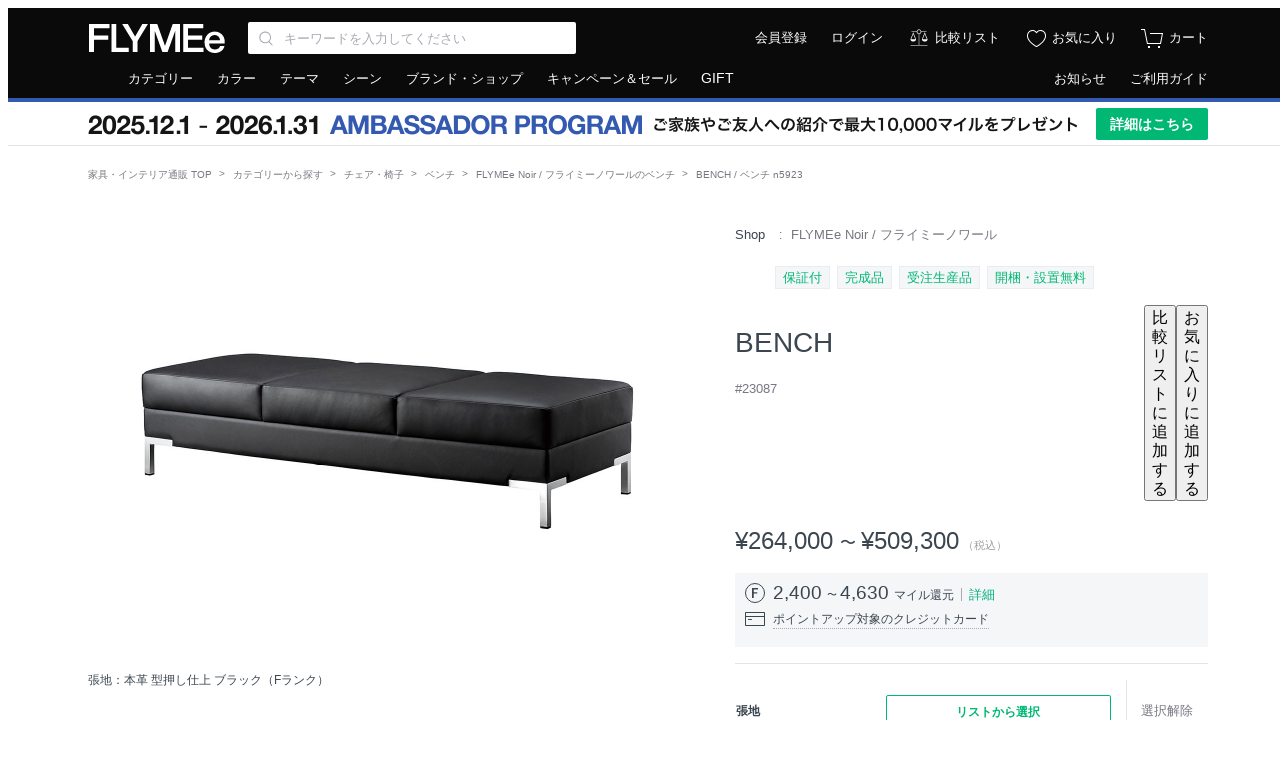

--- FILE ---
content_type: text/html; charset=UTF-8
request_url: https://flymee.jp/product/23087/?rid=1030
body_size: 19622
content:
<!DOCTYPE html>
<html
    lang="ja"
    itemscope
    itemtype="http://schema.org/WebSite"
    prefix="og: http://ogp.me/ns#" >
    <head>
        <meta charset="UTF-8">
        <meta content="IE=edge" http-equiv="X-UA-Compatible">
        <meta name="viewport" content="width=1152">
        <meta name="csrf-token" content="n8zmISNsE0x7byhKQp5JSUShnevsgXoDlsRf4ASq">
                            <meta name="description" content="FLYMEe Noir BENCH / フライミーノワール ベンチ n5923の商品詳細ページ。直線が生み出すシルエットの美しさを追求した、シンプルでありながら個性あふれるデザインのソファシリーズ。シャープなラインとかっちりとしたフォルムは洗練された空間演出に最適です。ソファ、スツール、ベンチシートの展開があり、シーンに合わせた組み合わせも自在です。">
                            <meta name="keywords" content="FLYMEe Noir BENCH / フライミーノワール ベンチ n5923,家具,デザイナーズ家具,輸入家具,インテリア 通販,家具 通販,インテリアショップ,フライミー,FLYMEe">
                <meta property="fb:admins" content="100003348587581"/>
                    <meta property="og:type" content="article">
                            <meta property="og:url" content="https://flymee.jp/product/23087/">
                            <meta property="og:title" content="FLYMEe Noir BENCH / フライミーノワール ベンチ n5923 |【FLYMEe】フライミー">
                            <meta property="og:description" content="FLYMEe Noir BENCH / フライミーノワール ベンチ n5923の商品詳細ページ。直線が生み出すシルエットの美しさを追求した、シンプルでありながら個性あふれるデザインのソファシリーズ。シャープなラインとかっちりとしたフォルムは洗練された空間演出に最適です。ソファ、スツール、ベンチシートの展開があり、シーンに合わせた組み合わせも自在です。">
            <meta name="twitter:description" content="FLYMEe Noir BENCH / フライミーノワール ベンチ n5923の商品詳細ページ。直線が生み出すシルエットの美しさを追求した、シンプルでありながら個性あふれるデザインのソファシリーズ。シャープなラインとかっちりとしたフォルムは洗練された空間演出に最適です。ソファ、スツール、ベンチシートの展開があり、シーンに合わせた組み合わせも自在です。">
                <meta property="og:locale" content="ja_JP">
        <meta property="og:site_name" content="FLYMEe">
                    <meta property="og:image" content="https://static2.flymee.jp/product_images/cd7a-23087/201810211607074663.jpg">
                                <meta name="twitter:card" content="summary">
                    <meta name="twitter:image" content="https://static2.flymee.jp/product_images/cd7a-23087/201810211607074663.jpg">
                <meta name="twitter:site" content="@FLYMEeJP">
                    <meta name="twitter:title" content="FLYMEe Noir BENCH / フライミーノワール ベンチ n5923 |【FLYMEe】フライミー">
                            <meta name="twitter:url" content="https://flymee.jp/product/23087/">
                <meta name="twitter:app:country" content="jp">
        <meta name="p:domain_verify" content="12e70e6d12d794c044486ca873164e12">
                    <title>FLYMEe Noir BENCH / フライミーノワール ベンチ n5923 - インテリア・家具通販【FLYMEe】</title>
                            <link rel="preload" as="style" href="https://flymee.jp/build/assets/app-BJ1_Qa_M.css" /><link rel="stylesheet" href="https://flymee.jp/build/assets/app-BJ1_Qa_M.css" />                            <link rel="canonical" href="https://flymee.jp/product/23087/" />
        
        <link rel="icon" href="https://static2.flymee.jp/misc/favicon/favicon.ico">
        <link rel="apple-touch-icon" sizes="180x180" href="https://static2.flymee.jp/misc/favicon/apple-touch-icon.png">
        <link rel="icon" type="image/png" sizes="32x32" href="https://static2.flymee.jp/misc/favicon/favicon-32x32.png">
        <link rel="icon" type="image/png" sizes="16x16" href="https://static2.flymee.jp/misc/favicon/favicon-16x16.png">
        <link rel="manifest" href="https://static2.flymee.jp/misc/favicon/site.webmanifest">
        <meta name="msapplication-config" content="https://static2.flymee.jp/misc/favicon/browserconfig.xml">
        <meta name="msapplication-TileColor" content="#000000">

        
        <!-- Google Tag Manager -->
<script>
    window.gtmDataLayer = window.gtmDataLayer || [];

    
    // 本番と開発環境で、GTMの認証コードとプレビューコードの切り替えをしています
    let gtmAuth;
    let gtmPreview;
            gtmAuth = '4WUxajVxjMmFtsC08JI7oQ';
        gtmPreview = 'env-3';
    
    // dataLayer名はカスタムしています. @see config/gtm.php
    (function(w,d,s,l,i){w[l]=w[l]||[];w[l].push({'gtm.start':
    new Date().getTime(),event:'gtm.js'});var f=d.getElementsByTagName(s)[0],
    j=d.createElement(s),dl=l!='dataLayer'?'&l='+l:'';j.async=true;j.src=
    'https://www.googletagmanager.com/gtm.js?id='+i+dl+'&gtm_auth='+gtmAuth+'&gtm_preview='+gtmPreview+'&gtm_cookies_win=x';f.parentNode.insertBefore(j,f);
    })(window,document,'script','gtmDataLayer','GTM-W96KSVK');
</script>
<!-- End Google Tag Manager -->

        
            <!-- uni search -->
<script>
    window.__SEARCH_TRACKING_DISPLAY_PARAM__ = 'pc';
    window.__SEARCH_TRACKING_LOG_SERVER_FQDN__ = 'taglogprd-c2.ukw.jp';
    window.__SEARCH_TRACKING_IS_ALLOWED__ = '1';
    var _ukwhost = window.__SEARCH_TRACKING_LOG_SERVER_FQDN__;
    var _ukwq = [];
    _ukwq.push(['_setClient', 'flymee']);
    _ukwq.push(['_setLoginID', '']);
    _ukwq.push(['_setReqURL', location.href]);
    _ukwq.push(['_setRefURL', document.referrer]);
    _ukwq.push(['_setDisplay', window.__SEARCH_TRACKING_DISPLAY_PARAM__]);
    _ukwq.push(['_setItem', '23087']);
_ukwq.push(['_sendProductLog']);
    
            (function() {
            var _ukt = document.createElement('script'); _ukt.type = 'text/javascript'; _ukt.async = true;
            _ukt.src = '//' + _ukwhost + '/taglog/ukwlg.js';
            var _uks = document.getElementsByTagName('script')[0]; _uks.parentNode.insertBefore(_ukt,_uks);
        })();
    </script>
<!-- End uni search -->

        
        <script type="text/javascript" src="//statics.a8.net/a8sales/a8sales.js"></script>

        <script>
            window.Laravel = {};
            window.Laravel.cookieDomain = ".flymee.jp";
            window.Laravel.csrfToken = "n8zmISNsE0x7byhKQp5JSUShnevsgXoDlsRf4ASq";
            window.Laravel.userSession = "";
            window.Laravel.env = "production";
            window.Laravel.uid = "";
            window.Laravel.ecUrl = "https://flymee.jp/";
            window.Laravel.giftSalonUrl = "https://gift.flymee.jp/";
            window.Laravel.cdnUrl = "https://static2.flymee.jp/";
            window.__SEARCH_TRACKING_USER_ID_HASH__ = "";
            window.__SEARCH_SUGGEST_SERVER_FQDN__ = "unisuggestprd-c2.ukw.jp";
            window.agt = {};
            window.agt.m =  window.Laravel.uid ? 'm_' + window.Laravel.uid : null;
                                                        </script>
        <noscript>
            <p>JavaScript を有効にしてご利用下さい.</p>
        </noscript>
        <script type="text/javascript">
    var google_tag_params = {
                    ecomm_pagetype: 'product',
                            ecomm_prodid: '23087',
                        ecomm_category: 'チェア・椅子 > ベンチ',            ecomm_totalvalue: 264000            };
</script>
<!-- Global site tag (gtag.js) - Google Ads: 881285101 -->
<script async src="https://www.googletagmanager.com/gtag/js?id=AW-881285101"></script>
<script>
 window.dataLayer = window.dataLayer || [];
 function gtag(){dataLayer.push(arguments);}
 gtag('js', new Date());
 gtag('config', 'AW-881285101');
 gtag('event', 'page_view', window.google_tag_params);
</script>
                <!-- Pinterest Tag -->
            <script>
            !function(e){if(!window.pintrk){window.pintrk = function () {
            window.pintrk.queue.push(Array.prototype.slice.call(arguments))};var
                n=window.pintrk;n.queue=[],n.version="3.0";var
                t=document.createElement("script");t.async=!0,t.src=e;var
                r=document.getElementsByTagName("script")[0];
                r.parentNode.insertBefore(t,r)}}("https://s.pinimg.com/ct/core.js");
                            pintrk('load', '2614348689357');
                        pintrk('page');
        </script>
        <noscript>
                            <img height="1" width="1" style="display:none;" alt="" src="https://ct.pinterest.com/v3/?event=init&tid=2614348689357&noscript=1" />
                    </noscript>

        
        <script>
                            pintrk('track', 'pagevisit', {
                    line_items: [
                        {
                            product_category: 'ベンチ',
                            product_id: '23087',
                        },
                    ]
                })
                    </script>

        
                <!-- end Pinterest Tag -->
        <script type="text/javascript">
    const code =  "6vo8fj0ysr";
    (function(c,l,a,r,i,t,y){
        c[a]=c[a]||function(){(c[a].q=c[a].q||[]).push(arguments)};
        t=l.createElement(r);t.async=1;t.src="https://www.clarity.ms/tag/"+i;
        y=l.getElementsByTagName(r)[0];y.parentNode.insertBefore(t,y);
    })(window, document, "clarity", "script", code);
</script>
                                            <script type="application/ld+json" >
{
  "@context": "http://schema.org",
  "@type": "BreadcrumbList",
  "itemListElement": [
            {
            "@type": "ListItem",
            "position": 1,
            "item": {
              "@id": "https://flymee.jp/",
              "name": "家具・インテリア通販 TOP"
            }
        },
                    {
            "@type": "ListItem",
            "position": 2,
            "item": {
              "@id": "https://flymee.jp/category/",
              "name": "カテゴリーから探す"
            }
        },
                    {
            "@type": "ListItem",
            "position": 3,
            "item": {
              "@id": "https://flymee.jp/category/chair/",
              "name": "チェア・椅子"
            }
        },
                    {
            "@type": "ListItem",
            "position": 4,
            "item": {
              "@id": "https://flymee.jp/category/bench/",
              "name": "ベンチ"
            }
        },
                    {
            "@type": "ListItem",
            "position": 5,
            "item": {
              "@id": "https://flymee.jp/category/bench/flymee-noir/",
              "name": "FLYMEe Noir / フライミーノワールのベンチ"
            }
        },
                    {
            "@type": "ListItem",
            "position": 6,
            "item": {
              "@id": "",
              "name": "BENCH / ベンチ n5923"
            }
        }              ]
}
</script>

        <script type="application/ld+json">
[
        {
        "@context": "https://schema.org/",
        "@type": "Product",
        "sku": "PD97235",
        "mpn": "23087",
        "image": "https://static2.flymee.jp/product_images/cd7a-23087/201810211607074663.jpg",
        "name": "FLYMEe Noir BENCH / フライミーノワール ベンチ n5923",
        "description": "直線が生み出すシルエットの美しさを追求した、シンプルでありながら個性あふれるデザインのソファシリーズ。シャープなラインとかっちりとしたフォルムは洗練された空間演出に最適です。ソファ、スツール、ベンチシートの展開があり、シーンに合わせた組み合わせも自在です。",
                "offers": {
            "@type": "Offer",
                        "url": "https://flymee.jp/product/23087/",
                        "priceCurrency": "JPY",
            "price": "264000",
            "availability": "PreOrder",
            "itemCondition": "NewCondition",
            "seller": {
                "@type": "Organization",
                "name": "Flymee"
            }
        }
        },
            {
        "@context": "https://schema.org/",
        "@type": "Product",
        "sku": "PD97236",
        "mpn": "23087",
        "image": "https://static2.flymee.jp/product_images/cd7a-23087/201810211607074663.jpg",
        "name": "FLYMEe Noir BENCH / フライミーノワール ベンチ n5923",
        "description": "直線が生み出すシルエットの美しさを追求した、シンプルでありながら個性あふれるデザインのソファシリーズ。シャープなラインとかっちりとしたフォルムは洗練された空間演出に最適です。ソファ、スツール、ベンチシートの展開があり、シーンに合わせた組み合わせも自在です。",
                "offers": {
            "@type": "Offer",
                        "url": "https://flymee.jp/product/23087/",
                        "priceCurrency": "JPY",
            "price": "293700",
            "availability": "PreOrder",
            "itemCondition": "NewCondition",
            "seller": {
                "@type": "Organization",
                "name": "Flymee"
            }
        }
        },
            {
        "@context": "https://schema.org/",
        "@type": "Product",
        "sku": "PD97237",
        "mpn": "23087",
        "image": "https://static2.flymee.jp/product_images/cd7a-23087/201810211607074663.jpg",
        "name": "FLYMEe Noir BENCH / フライミーノワール ベンチ n5923",
        "description": "直線が生み出すシルエットの美しさを追求した、シンプルでありながら個性あふれるデザインのソファシリーズ。シャープなラインとかっちりとしたフォルムは洗練された空間演出に最適です。ソファ、スツール、ベンチシートの展開があり、シーンに合わせた組み合わせも自在です。",
                "offers": {
            "@type": "Offer",
                        "url": "https://flymee.jp/product/23087/",
                        "priceCurrency": "JPY",
            "price": "323400",
            "availability": "PreOrder",
            "itemCondition": "NewCondition",
            "seller": {
                "@type": "Organization",
                "name": "Flymee"
            }
        }
        },
            {
        "@context": "https://schema.org/",
        "@type": "Product",
        "sku": "PD97238",
        "mpn": "23087",
        "image": "https://static2.flymee.jp/product_images/cd7a-23087/201810211607074663.jpg",
        "name": "FLYMEe Noir BENCH / フライミーノワール ベンチ n5923",
        "description": "直線が生み出すシルエットの美しさを追求した、シンプルでありながら個性あふれるデザインのソファシリーズ。シャープなラインとかっちりとしたフォルムは洗練された空間演出に最適です。ソファ、スツール、ベンチシートの展開があり、シーンに合わせた組み合わせも自在です。",
                "offers": {
            "@type": "Offer",
                        "url": "https://flymee.jp/product/23087/",
                        "priceCurrency": "JPY",
            "price": "353100",
            "availability": "PreOrder",
            "itemCondition": "NewCondition",
            "seller": {
                "@type": "Organization",
                "name": "Flymee"
            }
        }
        },
            {
        "@context": "https://schema.org/",
        "@type": "Product",
        "sku": "PD97239",
        "mpn": "23087",
        "image": "https://static2.flymee.jp/product_images/cd7a-23087/201810211607074663.jpg",
        "name": "FLYMEe Noir BENCH / フライミーノワール ベンチ n5923",
        "description": "直線が生み出すシルエットの美しさを追求した、シンプルでありながら個性あふれるデザインのソファシリーズ。シャープなラインとかっちりとしたフォルムは洗練された空間演出に最適です。ソファ、スツール、ベンチシートの展開があり、シーンに合わせた組み合わせも自在です。",
                "offers": {
            "@type": "Offer",
                        "url": "https://flymee.jp/product/23087/",
                        "priceCurrency": "JPY",
            "price": "382800",
            "availability": "PreOrder",
            "itemCondition": "NewCondition",
            "seller": {
                "@type": "Organization",
                "name": "Flymee"
            }
        }
        },
            {
        "@context": "https://schema.org/",
        "@type": "Product",
        "sku": "PD97240",
        "mpn": "23087",
        "image": "https://static2.flymee.jp/product_images/cd7a-23087/201810211607074663.jpg",
        "name": "FLYMEe Noir BENCH / フライミーノワール ベンチ n5923",
        "description": "直線が生み出すシルエットの美しさを追求した、シンプルでありながら個性あふれるデザインのソファシリーズ。シャープなラインとかっちりとしたフォルムは洗練された空間演出に最適です。ソファ、スツール、ベンチシートの展開があり、シーンに合わせた組み合わせも自在です。",
                "offers": {
            "@type": "Offer",
                        "url": "https://flymee.jp/product/23087/",
                        "priceCurrency": "JPY",
            "price": "482900",
            "availability": "PreOrder",
            "itemCondition": "NewCondition",
            "seller": {
                "@type": "Organization",
                "name": "Flymee"
            }
        }
        },
            {
        "@context": "https://schema.org/",
        "@type": "Product",
        "sku": "PD407429",
        "mpn": "23087",
        "image": "https://static2.flymee.jp/product_images/cd7a-23087/201810211607074663.jpg",
        "name": "FLYMEe Noir BENCH / フライミーノワール ベンチ n5923",
        "description": "直線が生み出すシルエットの美しさを追求した、シンプルでありながら個性あふれるデザインのソファシリーズ。シャープなラインとかっちりとしたフォルムは洗練された空間演出に最適です。ソファ、スツール、ベンチシートの展開があり、シーンに合わせた組み合わせも自在です。",
                "offers": {
            "@type": "Offer",
                        "url": "https://flymee.jp/product/23087/",
                        "priceCurrency": "JPY",
            "price": "509300",
            "availability": "PreOrder",
            "itemCondition": "NewCondition",
            "seller": {
                "@type": "Organization",
                "name": "Flymee"
            }
        }
        }
        ]
</script>
                            <link rel="preload" href="/images/icon/balance.svg" as="image">
<link rel="preload" href="/images/icon/balance_active.svg" as="image">
<link rel="preload" href="/images/icon/fav.svg" as="image">
<link rel="preload" href="/images/icon/fav_active.svg" as="image">
    </head>
    <body class="product">
        
        <!-- Google Tag Manager (noscript) -->
<noscript>
    
            <iframe src="https://www.googletagmanager.com/ns.html?id=GTM-W96KSVK&gtm_auth=4WUxajVxjMmFtsC08JI7oQ&gtm_preview=env-3&gtm_cookies_win=x" height="0" width="0" style="display:none;visibility:hidden"></iframe>
    </noscript>
<!-- End Google Tag Manager (noscript) -->

        <div class="global_container js-container">
                            <div class="unsupportedbrowser" id="js-unsupportedbrowser" style="display: none;">
    <div class="unsupportedbrowser__inner">
        <span class="text">お使いのブラウザはサポート対象外です。一部の機能が利用できない可能性があります。対象ブラウザについては、<a href="https://flymee.jp/guide/80/">サイトの推奨環境について</a>をご確認ください。</span>
    </div>
</div>


<header class="global_header js-globalHeader">
    <div class="header">
        <div class="header_inner">
            <div class="header_left">

                                    <a class="logo" href="https://flymee.jp/">
                                <img src="https://static2.flymee.jp/misc/pc/header_01_logo.svg" alt="FLYMEe" width="140" height="30" class="flymee_logo">
                                    </a>
                                <div class="search_box">
                    <div class="header_input_iconbox">
                        <input class="js-searchKeywords js-headerKeywords input_text" name="keywords" value="" type="search" placeholder="キーワードを入力してください" aria-label="Search through site content" autocomplete="off" maxlength="256">
                        <button type="button" class="js-headerKeywordsReset header_input_iconbox_reset"></button>
                    </div>
                    <div class="js-headerSearchSuggest search_suggest_wrapper"></div>
                </div><!-- /search -->
                            </div><!-- /header_left -->

            <div class="header_right">
                <ul class="icon_list">

                    
                                            <li class="text"><a href="https://flymee.jp/member/register/">会員登録</a></li>
                        <li class="text _"><a href="https://flymee.jp/member/auth/">ログイン</a></li>
                        <li class="icon">
                                            <a href="https://flymee.jp/compare/" class="icon_compare">比較リスト</a>
                    </li>
                    <li class="icon">
                        <a href="https://flymee.jp/member/favorite/" class="icon_favorite">お気に入り</a>
                    </li>
                    <li class="icon">
                        <a href="https://flymee.jp/cart/" class="icon_cart">
                            <span id="js-cartBadgeIcon" class="icon_cart_image ">
                                <img src="https://static2.flymee.jp/misc/icon/cart_2.svg">
                            </span>
                            <span class="icon_cart_label">カート</span>
                        </a>
                    </li>
                </ul>
            </div>
        </div><!-- /header_inner -->
    </div>
</header>

<nav class="global_nav" role="navigation" aria-labelledby="primary-navigation">
    <div class="header_nav">
        <div class="header_nav_inner">
            <ul class="header_nav_left">
                <li class="js-toolTipHover"><a href="https://flymee.jp/category/">カテゴリー</a>
                    <div class="nav_box _nav01 js-box">
                        <ul>
                                                            <li><a href="https://flymee.jp/category/sofa/">ソファ</a></li>
                                                            <li><a href="https://flymee.jp/category/chair/">チェア・椅子</a></li>
                                                            <li><a href="https://flymee.jp/category/table/">テーブル</a></li>
                                                            <li><a href="https://flymee.jp/category/desk/">デスク・机</a></li>
                                                            <li><a href="https://flymee.jp/category/storage/">収納家具</a></li>
                                                            <li><a href="https://flymee.jp/category/kitchen-storage/">キッチン収納・食器棚</a></li>
                                                            <li><a href="https://flymee.jp/category/tv-board/">テレビボード・テレビ台</a></li>
                                                            <li><a href="https://flymee.jp/category/coat-rack/">ハンガーラック・コートハンガー</a></li>
                                                            <li><a href="https://flymee.jp/category/entrance-furniture/">ごみ箱・玄関小物</a></li>
                                                            <li><a href="https://flymee.jp/category/lighting/">ライト・照明</a></li>
                                                            <li><a href="https://flymee.jp/category/bed/">ベッド・寝具</a></li>
                                                            <li><a href="https://flymee.jp/category/mirror-dresser/">ミラー・ドレッサー</a></li>
                                                            <li><a href="https://flymee.jp/category/rug/">ラグ・カーペット</a></li>
                                                            <li><a href="https://flymee.jp/category/cushion/">クッション</a></li>
                                                            <li><a href="https://flymee.jp/category/garden-furniture/">ガーデンファニチャー・屋外家具</a></li>
                                                            <li><a href="https://flymee.jp/category/kids-furniture/">キッズ家具・ベビー用品</a></li>
                                                            <li><a href="https://flymee.jp/category/clock/">時計</a></li>
                                                            <li><a href="https://flymee.jp/category/vase-planter/">花器・プランター・グリーン</a></li>
                                                            <li><a href="https://flymee.jp/category/object-art/">アート・オブジェ</a></li>
                                                            <li><a href="https://flymee.jp/category/tableware/">食器・テーブルウェア</a></li>
                                                            <li><a href="https://flymee.jp/category/kitchenware/">キッチン家電・キッチン用品</a></li>
                                                            <li><a href="https://flymee.jp/category/electric-appliances/">デザイン家電・オーディオ</a></li>
                                                            <li><a href="https://flymee.jp/category/interior-goods/">インテリア雑貨</a></li>
                                                            <li><a href="https://flymee.jp/category/interior/">その他家具</a></li>
                                                    </ul>
                        <div class="flexbox bottom_link _boder_top">
                            <div class="left_contents">
                                <a href="https://flymee.jp/category/">カテゴリーから探す</a>
                            </div>
                            <div class="right_contents">
                                <a href="https://flymee.jp/ranking/category/">カテゴリー別ランキング</a>
                            </div>
                        </div>
                    </div>
                </li>
                <li class="js-toolTipHover"><a href="https://flymee.jp/color/">カラー</a>
                    <div class="nav_box _nav02 js-box">
                        <ul>
                                                            <li><a href="https://flymee.jp/color/red/"><span class="color_tip"><img src="https://static2.flymee.jp/colors/f3fb/64c3fc15fad35186dc480b4875ad1885.png" alt="レッド系"></span><span class="text">レッド系</span></a></li>
                                                            <li><a href="https://flymee.jp/color/blue/"><span class="color_tip"><img src="https://static2.flymee.jp/colors/992c/d605adfd5cbccb3e538d4c003e15ea52.png" alt="ブルー系"></span><span class="text">ブルー系</span></a></li>
                                                            <li><a href="https://flymee.jp/color/green/"><span class="color_tip"><img src="https://static2.flymee.jp/colors/2bea/df3a2bb372d51b58c6ecffbd428dfab6.png" alt="グリーン系"></span><span class="text">グリーン系</span></a></li>
                                                            <li><a href="https://flymee.jp/color/yellow/"><span class="color_tip"><img src="https://static2.flymee.jp/colors/b733/bc30fa5b4e78047d2f77fc78ecfbf43b.png" alt="イエロー系"></span><span class="text">イエロー系</span></a></li>
                                                            <li><a href="https://flymee.jp/color/orange/"><span class="color_tip"><img src="https://static2.flymee.jp/colors/337a/1961b2149ee736ed14a56ffddbebf6de.png" alt="オレンジ系"></span><span class="text">オレンジ系</span></a></li>
                                                            <li><a href="https://flymee.jp/color/pink/"><span class="color_tip"><img src="https://static2.flymee.jp/colors/09c7/32a58d815e468fa795189f526261c183.png" alt="ピンク系"></span><span class="text">ピンク系</span></a></li>
                                                            <li><a href="https://flymee.jp/color/purple/"><span class="color_tip"><img src="https://static2.flymee.jp/colors/a6b9/dba23f87bd807737314ebf6c289ba4b7.png" alt="パープル系"></span><span class="text">パープル系</span></a></li>
                                                            <li><a href="https://flymee.jp/color/beige-ivory/"><span class="color_tip"><img src="https://static2.flymee.jp/colors/c5d1/0f5637b945b99a5fdac91ef6c22fc97a.png" alt="ベージュ・アイボリー系"></span><span class="text">ベージュ・アイボリー系</span></a></li>
                                                            <li><a href="https://flymee.jp/color/greige/"><span class="color_tip"><img src="https://static2.flymee.jp/colors/69f0/083aa2bf91e52d932d3a38faeb27b8c2.png" alt="グレージュ系"></span><span class="text">グレージュ系</span></a></li>
                                                            <li><a href="https://flymee.jp/color/dark-brown/"><span class="color_tip"><img src="https://static2.flymee.jp/colors/c08b/d2089f8d2ab7d1c022106ed320d22fcd.png" alt="ダークブラウン系"></span><span class="text">ダークブラウン系</span></a></li>
                                                            <li><a href="https://flymee.jp/color/walnutbrown/"><span class="color_tip"><img src="https://static2.flymee.jp/colors/3bf9/81aaa89332b60519b54ca7e1d12e2f36.png" alt="ウォールナットブラウン系"></span><span class="text">ウォールナットブラウン系</span></a></li>
                                                            <li><a href="https://flymee.jp/color/medium-brown/"><span class="color_tip"><img src="https://static2.flymee.jp/colors/5d54/7567f163ffb8728983b65271dee8c2f8.png" alt="ミディアムブラウン系"></span><span class="text">ミディアムブラウン系</span></a></li>
                                                            <li><a href="https://flymee.jp/color/light-brown/"><span class="color_tip"><img src="https://static2.flymee.jp/colors/dca1/a156c83a989f91c4ec40152475977000.png" alt="ライトブラウン系"></span><span class="text">ライトブラウン系</span></a></li>
                                                            <li><a href="https://flymee.jp/color/black/"><span class="color_tip"><img src="https://static2.flymee.jp/colors/6fb5/56769222e6b1fa460fbc2382f1117932.png" alt="ブラック系"></span><span class="text">ブラック系</span></a></li>
                                                            <li><a href="https://flymee.jp/color/gray/"><span class="color_tip"><img src="https://static2.flymee.jp/colors/dd0f/6d37338a90419ad7c787e4dd9f084669.png" alt="グレー系"></span><span class="text">グレー系</span></a></li>
                                                            <li><a href="https://flymee.jp/color/white/"><span class="color_tip"><img src="https://static2.flymee.jp/colors/cfc6/461ccbf8cb4b9c24230e44e61a205996.png" alt="ホワイト系"></span><span class="text">ホワイト系</span></a></li>
                                                            <li><a href="https://flymee.jp/color/clear/"><span class="color_tip"><img src="https://static2.flymee.jp/colors/b100/64ebc04777dd8452b9f1df4c2bef1c48.png" alt="クリア系"></span><span class="text">クリア系</span></a></li>
                                                            <li><a href="https://flymee.jp/color/gold/"><span class="color_tip"><img src="https://static2.flymee.jp/colors/df36/c5862597936ee7949417d97ff2ae5c33.png" alt="ゴールド系"></span><span class="text">ゴールド系</span></a></li>
                                                            <li><a href="https://flymee.jp/color/silver/"><span class="color_tip"><img src="https://static2.flymee.jp/colors/4b15/5aeb0ad55e970a43f63ddc5deedb3b32.png" alt="シルバー系"></span><span class="text">シルバー系</span></a></li>
                                                            <li><a href="https://flymee.jp/color/copper/"><span class="color_tip"><img src="https://static2.flymee.jp/colors/740f/2818b100c96b764154ce714036d57756.png" alt="コッパー系"></span><span class="text">コッパー系</span></a></li>
                                                            <li><a href="https://flymee.jp/color/other-colors/"><span class="color_tip"><img src="https://static2.flymee.jp/colors/5a14/609c66c77fc6ccb45e40af175a11979a.png" alt="マルチカラー"></span><span class="text">マルチカラー</span></a></li>
                                                    </ul>
                        <div class="flexbox bottom_link _boder_top">
                            <div class="left_contents">
                                <a href="https://flymee.jp/color/">カラーから探す</a>
                            </div>
                            <div class="right_contents">
                                <a href="https://flymee.jp/ranking/color/">カラー別ランキング</a>
                            </div>
                        </div>
                    </div>
                </li>
                <li class="js-toolTipHover"><a href="https://flymee.jp/theme/">テーマ</a>
                    <div class="nav_box _nav01 js-box">
                        <ul>
                                                            <li><a href="https://flymee.jp/theme/modern/">モダン</a></li>
                                                            <li><a href="https://flymee.jp/theme/casual-modern/">カジュアルモダン</a></li>
                                                            <li><a href="https://flymee.jp/theme/designers/">デザイナーズ家具</a></li>
                                                            <li><a href="https://flymee.jp/theme/natural/">ナチュラル</a></li>
                                                            <li><a href="https://flymee.jp/theme/nordic/">北欧</a></li>
                                                            <li><a href="https://flymee.jp/theme/vintage/">ヴィンテージ</a></li>
                                                            <li><a href="https://flymee.jp/theme/industrial/">インダストリアル</a></li>
                                                            <li><a href="https://flymee.jp/theme/cafe/">カフェ</a></li>
                                                            <li><a href="https://flymee.jp/theme/classic/">クラシック</a></li>
                                                            <li><a href="https://flymee.jp/theme/japanese-modern/">和風・和モダン</a></li>
                                                            <li><a href="https://flymee.jp/theme/resort/">リゾート</a></li>
                                                            <li><a href="https://flymee.jp/theme/world-culture/">ワールド＆カルチャー</a></li>
                                                            <li><a href="https://flymee.jp/theme/campaign/">キャンペーン開催中</a></li>
                                                    </ul>
                        <div class="flexbox bottom_link _boder_top">
                            <div class="left_contents">
                                <a href="https://flymee.jp/theme/">テーマから探す</a>
                            </div>
                            <div class="right_contents">
                                <a href="https://flymee.jp/ranking/theme/">テーマ別ランキング</a>
                            </div>
                        </div>
                    </div>
                </li>
                <li class="js-toolTipHover"><a href="https://flymee.jp/scene/">シーン</a>
                    <div class="nav_box _nav01 js-box">
                        <ul>
                                                            <li><a href="https://flymee.jp/scene/living/">リビング</a></li>
                                                            <li><a href="https://flymee.jp/scene/dining/">ダイニング</a></li>
                                                            <li><a href="https://flymee.jp/scene/bedroom/">寝室・ベッドルーム</a></li>
                                                            <li><a href="https://flymee.jp/scene/kitchen/">キッチン</a></li>
                                                            <li><a href="https://flymee.jp/scene/entrance/">玄関・エントランス</a></li>
                                                            <li><a href="https://flymee.jp/scene/kids-room/">子供部屋・キッズルーム</a></li>
                                                            <li><a href="https://flymee.jp/scene/office/">書斎・ホームオフィス</a></li>
                                                            <li><a href="https://flymee.jp/scene/outdoor/">ガーデン・アウトドア</a></li>
                                                            <li><a href="https://flymee.jp/scene/japanese-style/">和室</a></li>
                                                    </ul>
                        <div class="flexbox bottom_link _boder_top">
                            <div class="left_contents">
                                <a href="https://flymee.jp/scene/">シーンから探す</a>
                            </div>
                            <div class="right_contents">
                                <a href="https://flymee.jp/ranking/scene/">シーン別ランキング</a>
                            </div>
                        </div>
                    </div>
                </li>
                <li class="link_area"><a href="https://flymee.jp/brand-shop/">ブランド・ショップ</a></li>
                <li class="campgain"><a href="https://flymee.jp/campaign/" class="js-clickCampaignPageLinkEvent" data-click-source="pc-header">キャンペーン＆セール</a></li>
                <li class="link_area"><a href="https://flymee.jp/gift-transition/" class="fds-fs14">GIFT</a></li>
            </ul>
            <ul class="header_nav_right">
                <li><a href="https://flymee.jp/info/">お知らせ</a></li>
                <li><a href="https://flymee.jp/guide/">ご利用ガイド</a></li>
                            </ul>
        </div><!-- /header_nav_inner -->
    </div>
</nav>




<div class="header_banner"
            style="--color-promotion-primary: #3359b1;"
        >
        <div class="header_banner_inner">
            <div>
                <img
                    src="https://flymee.jp/images/promotion/ambassador-program/banners/barbanner_pc.webp"
                    alt="AMBASSADOR PROGRAM - ご家族やご友人への紹介で最大10,000マイルプレゼント"
                    width="996"
                    height="32"
                >
            </div>
            <div>
                <a href="https://flymee.jp/ambassador-program/" class="header_banner_button">
                    詳細はこちら
                </a>
            </div>
        </div>
    </div>
                        <div class="wrapper">
                <nav aria-label="Breadcrumb">
        <ol class="breadcrumb">
                                                <li class="breadcrumb-item">
                        <a href="https://flymee.jp/">家具・インテリア通販 TOP</a>
                    </li>
                                                                <li class="breadcrumb-item">
                        <a href="https://flymee.jp/category/">カテゴリーから探す</a>
                    </li>
                                                                <li class="breadcrumb-item">
                        <a href="https://flymee.jp/category/chair/">チェア・椅子</a>
                    </li>
                                                                <li class="breadcrumb-item">
                        <a href="https://flymee.jp/category/bench/">ベンチ</a>
                    </li>
                                                                <li class="breadcrumb-item">
                        <a href="https://flymee.jp/category/bench/flymee-noir/">FLYMEe Noir / フライミーノワールのベンチ</a>
                    </li>
                                                                <li class="breadcrumb-item _active">
                        <span aria-current="page">BENCH / ベンチ n5923</span>
                    </li>
                                    </ol>
    </nav>
                <div class="container _mt16">
    <main role="main">
        <article>
            <div class="product_contents_area" id="spec">
                <div class="product_contents_right">

                    
                    <div class="shop_brand_area">
                        <dl>
                                                            <dt>Shop</dt>
                                <dd>
                                    <a href="https://flymee.jp/brand-shop/flymee-noir/">FLYMEe Noir / フライミーノワール</a>
                                </dd>
                                                                                </dl>
                    </div>

                    
                    <div class="product_tags_area _mt16">
                        <ul class="tag_list" id="js-labelList">
                                                            <li><span class="tag_01">保証付</span></li>
                                                            <li><span class="tag_01">完成品</span></li>
                                                            <li><span class="tag_01">受注生産品</span></li>
                                                                                        <li><span class="tag_01">開梱・設置無料</span></li>
                                                    </ul>
                    </div>

                    
                    <div class="product_name_area _mt14">
                        <div class="contents_left">
                            <h1 class="product_name">BENCH</h1>
                            <p class="product_sub_name _mt4">#23087</p>
                        </div>
                        <div class="contents_right">
                            <button class="js-toggleCompareList product_icon_button compare_list_button" data-category-names="チェア・椅子,ベンチ">
                                <span class="js-toggleCompareListLabel product_icon_button_tooltip">比較リストに追加する</span>
                            </button>
                            <button class="js-toggleFavorite product_icon_button favorite_button" data-price="264000" data-in-stock="1">
                                <span class="js-toggleFavoriteLabel product_icon_button_tooltip">お気に入りに追加する</span>
                            </button>
                        </div>
                    </div>

                    
                    
                    
                                            <div id="js-notSoldOut" class="product_price_area _mt26">
                            <div class="flexbox">
                                <div class="left_contents">
                                    <div class="secret_sale_price_off">
                                                                                    <span class="min_price _hidden" id="js-referencePriceMin"><span></span></span>
                                            <span class="max_price _hidden"><span class="tilde" id="js-referencePriceMax"></span></span>
                                        
                                        
                                                                                    <span class="red_label _hidden" id="js-offRatio"></span>
                                                                            </div>
                                    <div class="" id="js-salePrice">
                                                                                    <span class="min_price"><span id="js-priceMin">¥264,000</span></span>
                                            <span class="max_price"><span class="tilde" id="js-priceMax">¥509,300</span></span>
                                                                                <span class="tax">（税込）</span>
                                    </div>

                                </div>
                            </div>
                        </div>
                    
                    
                    <div id="js-soldOut" class="product_price_area _mt26  _hidden ">
                        <span class="product_soldout">SOLD OUT</span>
                    </div>

                    
                                                                        <div class="product_mile_area _mt18" id="js-mileArea">
                                                                    
                                    <div class="mile_text _guest">
                                                                                    <span id="js-mileMin" class="mile_value">2,400</span>
                                            <span id="js-mileMax" class="tilde mile_value">4,630</span> マイル還元
                                                                                <a href="https://flymee.jp/guide/14/" class="text_link">詳細</a>
                                    </div>
                                                                <div class="toolbox_outer js-toolBox">
                                    <p class="card_text _mt8">
                                        <span class="link_line js-open">ポイントアップ対象のクレジットカード</span>
                                    </p>
                                    <div class="toolbox _hidden js-toolBoxContents">
                                        <div class="toolbox_head">
                                            <p class="head_title">ポイントアップ対象のクレジットカード</p>
                                            <div class="head_close">
                                                <span class="close_icon js-close">close</span>
                                            </div>
                                        </div>
                                        <ul class="card_logo_list">
                                            <li><a href="https://www.americanexpress.com/ja-jp/benefits/rewards/bonus-points/detail.html?id=2025P206a" target="_blank" rel="noopener"><img src="https://static2.flymee.jp/misc/common/amex_campaign.png" alt="American Express Card ボーナスポイントプログラム" width="130" height="32"></a></li>
                                            <li><a href="https://dpointup.com/shop/search/shousai.php?id=12" target="_blank" rel="noopener"><img src="https://static2.flymee.jp/misc/common/diners_campaign.png" alt="Diners Club Card ショッピングキャンペーン" width="84" height="42"></a></li>
                                            <li><a href="http://partner.jal.co.jp/site/shop1/?tp=702385" target="_blank" rel="noopener"><img src="https://static2.flymee.jp/misc/common/jal_campaign.png" alt="JAL Card 特約店" width="64" height="64"></a></li>
                                            <li><a href="https://www.ana.co.jp/ja/jp/shoppingandlife/interior/tameru_flymee/" target="_blank" rel="noopener"><img src="https://static2.flymee.jp/misc/common/ana_campaign.png" alt="ANAマイレージクラブ" width="62" height="62"></a></li>
                                        </ul>
                                    </div>
                                </div>
                            </div>
                                            
                    
                                            <div class="option_area _mt16">
                            <div class="option_area_inner">
                                                                                                            <dl class="option_area_table js-spec">
                                            <dt data-spec-type="featured">
                                                <span class="_bold">張地</span>
                                            </dt>
                                            <dd>
                                                <div class="option_area_list">
                                                    <div class="option_list">
                                                        <!-- 選択時 -->
                                                        <ul class="js-selectedFeaturedSpecItem _hidden">
                                                            <li>
                                                                <img src="" onerror="this.src='/images/common/no-image.png'" />
                                                            </li>
                                                            <li class=" insert_text">
                                                                
                                                                                                                                    
                                                                    <p></p>
                                                                                                                                <p class="_lh14"></p>
                                                            </li>
                                                        </ul>
                                                        <!-- 未選択時 -->
                                                        <div class="js-modalOpen js-specSelector" data-target="featured-spec-rank-group-167">
                                                            <span
                                                                id='js-selectFeatured167'
                                                                data-spec-type="featured"
                                                                data-featured-spec-rank-group-id="167"
                                                                data-featured-spec-type-id="1"
                                                                data-rank-ids="141,142,143,144,145,146,8379"
                                                                class="button _green_ghost _b_auto_32 js-noSelectedFeaturedSpecItem"
                                                            >
                                                                リストから選択
                                                            </span>
                                                        </div>
                                                    </div>
                                                </div>
                                            </dd>
                                            <dd class="deselect_btn">
                                                <span class="js-resetSpec" data-spec-type="featured" data-index="0" data-featured-spec-rank-group-id="167">選択解除</spec>
                                            </dd>
                                        </dl>
                                                                    
                                                            </div>
                        </div>
                    
                    
                                                                            
                                <div class="delivery_area">
                            
                            <dl class="delivery_area_table">
                                <dt><span class="_bold">配送</span></dt>
                                <dd>
                                    <div class="delivery_area_list">
                                        <div class="delivery_list" id="js-deliveryList">
                                            <ul>
                                                <li>
                                                    <span>
                                                                                                                    <input type="radio" name="shipping_method_id" value="1" id="shipping_method_1" class="input_radio" disabled="disabled">
                                                                                                                <label for="shipping_method_1" class="radio _bigger _bold _pl36">通常配送</label>
                                                    </span>
                                                </li>
                                                <li>
                                                    <span>
                                                                                                                                                                                    <input type="radio" name="shipping_method_id" value="2" id="shipping_method_2" class="input_radio" checked>
                                                                                                                                                                            <label for="shipping_method_2" class="radio _bigger _bold _pl36">開梱・設置配送</label>
                                                    </span>
                                                                                                            <p class="_ml36">室内へ搬入・設置し梱包材をお持ち帰りいたします。必要に応じて商品の組立ても含みます。</p>
                                                                                                    </li>
                                            </ul>
                                        </div>
                                    </div>
                                </dd>
                            </dl>

                            
                        </div>
                    
                    
                    <div class="cart_area _mt16">
                        <div class="error_message_cart _mb16 _hidden" id="js-cartInDisabledMessage">
                            <div class="error_message_inner">
                                <span class="error_icon">上記項目を選択してください</span>
                            </div>
                        </div>
                        <div class="flexbox">
                            <div class="contents_left">
                                <div class="cart_quantity" id="js-toggleCount">
                                    <div class="minus js-minus _disabled">
                                        <span class="cart_quantity_icon cart_quantity_icon_reduce">-</span>
                                    </div>
                                    <div class="quantity js-quantity">
                                        <input type="text" value="1" class="input_text _size_63" disabled="disabled">
                                        <input type="hidden" name="changeUnit" value="1">
                                    </div>
                                    <div class="plus js-plus">
                                        <span class="cart_quantity_icon cart_quantity_icon_increase">+</span>
                                    </div>
                                </div>
                            </div>
                            <div class="contents_right">
                                <div class="cart_button" id="js-cartIn">
                                                                                                                        <button type="button" class="button _green _b_320_48 _disabled">カートに入れる</button>
                                                                                                                <span class="button_loader"></span>
                                </div>
                            </div>
                        </div>

                        <div class="_mt16 _right">
                            <p class="_f13 _right">
                                <button type="button" class="button_text" id="js-contactIn">お問い合わせはこちら</button>
                            </p>
                        </div>

                    </div>

                    
                    <div class="explain_tab_area _mt48" id="js-tab">
                        <ul>
                            <li class="js-selector _active"><span>商品説明</span></li><li class="js-selector"><span>お届け予定・送料</span></li>
                        </ul>
                    </div>

                    
                    <div class="explain_contents_area" id="js-tabContents">
                        
                        <div class="explain_contents js-contents">

                            
                            
                            
                            
                                                            <div class="order_product_label _mb32">
                                    <p class="text">※ 受注生産品のため、必ず納期をご確認ください</p>
                                </div>
                            
                            <div class="contents_01">
                                <h2 class="title">ベンチ n5923</h2>
                                <p class="_mt22">直線が生み出すシルエットの美しさを追求した、シンプルでありながら個性あふれるデザインのソファシリーズ。シャープなラインとかっちりとしたフォルムは洗練された空間演出に最適です。ソファ、スツール、ベンチシートの展開があり、シーンに合わせた組み合わせも自在です。</p>
                            </div>
                            
                            
                                                            <div class="contents_tag _mt12">
                                    <ul class="tag_list_text">
                                                                                                                                    <li><a href="https://flymee.jp/theme/modern/tgid-144/" class="_f13">#シンプルモダン</a></li>
                                                                                                                        </ul>
                                </div>
                            
                            
                                                            <div class="contents_tag _mt16">
                                    <ul class="tag_list">
                                                                                                                                    <li><a href="https://flymee.jp/category/bench/tgid-47/" class="tag_02">コントラクト保証</a></li>
                                                                                                                                                                                                                        <li><a href="https://flymee.jp/category/bench/tgid-46/" class="tag_02">張地リスト有</a></li>
                                                                                                                        </ul>
                                </div>
                            
                            
                            
                            
                            
                            
                            <div class="shop_brand_detail_area _mt28">

                                
                                                                    <div class="shop_brand_name">
                                        <h2 class="brand_name">Shop</h2>
                                        <h3 class="brand_text"><a href="https://flymee.jp/brand-shop/flymee-noir/">FLYMEe Noir / フライミーノワール</a></h3>
                                    </div>

                                    
                                    <div class="shop_brand_text _mt8 js-readMore  _search_more ">
                                        <p class="text">FLYMEe Noir / フライミーノワールでは、モダンスタイルのアイテムを中心に、洗練されたスタイリッシュな空間をつくる家具・インテリアをセレクトしてご紹介しています。都会的でシックな空間、ラグジュアリーでホテルライクなスタイル、シンプルな美しさのあるモダンな空間がお好きな方におすすめです。テーブルやソファ、テレビボードといったインテリアの中心となるアイテムから、収納家具やミラー、ドレッサー、時計まで幅広く取り揃えています。</p>
                                        <span class="more_text js-readMoreHandler">…もっと見る</span>
                                    </div>

                                    <div class="brand_shop_list _mt12">
                                        <dl>
                                            <dt><h3>取り扱いブランド</h3></dt>
                                            <dd>
                                                <ul>
                                                                                                            <li><a href="https://flymee.jp/brand-shop/jacobjensen/">JACOB JENSEN</a></li>
                                                                                                            <li><a href="https://flymee.jp/brand-shop/junghans/">JUNGHANS</a></li>
                                                                                                            <li><a href="https://flymee.jp/brand-shop/maxdesign/">maxdesign</a></li>
                                                                                                            <li><a href="https://flymee.jp/brand-shop/mox/">MOX</a></li>
                                                                                                            <li><a href="https://flymee.jp/brand-shop/duende/">DUENDE</a></li>
                                                                                                            <li><a href="https://flymee.jp/brand-shop/crossover/">Crossover</a></li>
                                                                                                            <li><a href="https://flymee.jp/brand-shop/abord/">ABORD</a></li>
                                                                                                            <li><a href="https://flymee.jp/brand-shop/aki/">AKI＋</a></li>
                                                                                                            <li><a href="https://flymee.jp/brand-shop/hitosio/">HITOSIO</a></li>
                                                                                                    </ul>
                                            </dd>
                                        </dl>
                                    </div>

                                    <a href="https://flymee.jp/brand-shop/flymee-noir/">
                                        <div class="brand_shop_list_image _mt16 _mb48">
                                            <img src="https://static2.flymee.jp/shops/26b2/f1f1f9cdfc7efc7a91e515fcc3521e45.jpg" alt="FLYMEe Noir" width="472" height="188" data-testid="product-brand-shop-image">
                                        </div>
                                    </a>
                                
                                
                                
                                
                                                            </div>

                            
                            <div class="information_area">
                                <dl class="information_list _cat">
                                    <dt>カテゴリー</dt>
                                    <dd>
                                                                                    <ul>
                                                                                                    <li><a href="https://flymee.jp/category/chair/">チェア・椅子</a></li>
                                                                                                            <li>
                                                            <a href="https://flymee.jp/category/bench/">ベンチ</a>
                                                        </li>
                                                                                                                                                </ul>
                                                                            </dd>
                                </dl>
                                <dl class="information_list">
                                    <dt>テーマ</dt>
                                    <dd>
                                        <ul>
                                                                                            <li><a href="https://flymee.jp/theme/modern/">モダン</a></li>
                                                                                    </ul>
                                    </dd>
                                </dl>
                                <dl class="information_list">
                                    <dt>カラー</dt>
                                    <dd>
                                        <ul>
                                                                                            <li><a href="https://flymee.jp/color/red/">レッド系</a></li>
                                                                                            <li><a href="https://flymee.jp/color/blue/">ブルー系</a></li>
                                                                                            <li><a href="https://flymee.jp/color/green/">グリーン系</a></li>
                                                                                            <li><a href="https://flymee.jp/color/yellow/">イエロー系</a></li>
                                                                                            <li><a href="https://flymee.jp/color/orange/">オレンジ系</a></li>
                                                                                            <li><a href="https://flymee.jp/color/pink/">ピンク系</a></li>
                                                                                            <li><a href="https://flymee.jp/color/purple/">パープル系</a></li>
                                                                                            <li><a href="https://flymee.jp/color/beige-ivory/">ベージュ・アイボリー系</a></li>
                                                                                            <li><a href="https://flymee.jp/color/dark-brown/">ダークブラウン系</a></li>
                                                                                            <li><a href="https://flymee.jp/color/medium-brown/">ミディアムブラウン系</a></li>
                                                                                            <li><a href="https://flymee.jp/color/light-brown/">ライトブラウン系</a></li>
                                                                                            <li><a href="https://flymee.jp/color/black/">ブラック系</a></li>
                                                                                            <li><a href="https://flymee.jp/color/gray/">グレー系</a></li>
                                                                                            <li><a href="https://flymee.jp/color/white/">ホワイト系</a></li>
                                                                                    </ul>
                                    </dd>
                                </dl>

                                                                    <dl class="information_list">
                                        <dt>シーン</dt>
                                        <dd>
                                            <ul>
                                                                                                    <li><a href="https://flymee.jp/scene/living/">リビング</a></li>
                                                                                            </ul>
                                        </dd>
                                    </dl>
                                                            </div>

                            
                            <div class="social_area">
                                <div class="flexbox">
                                    <div class="right_contents">
                                        <ul class="social_button">
                                                                                            <li><a href="https://x.com/intent/tweet?text=【FLYMEe】FLYMEe Noir / BENCH&url=https://flymee.jp/product/23087/" onclick="javascript:window.open(this.href, '', 'menubar=no,toolbar=no,resizable=yes,scrollbars=yes,height=800,width=560');return false;" rel="noopener" title="Xで共有" class="icon_image _x js-shareEvent" data-method="x">Xで投稿する</a></li>
                                                <li><a target="_blank" rel="noopener" href="https://www.pinterest.com/pin/create/button/?url=https://flymee.jp/product/23087/&amp;media=https://static2.flymee.jp/product_images/cd7a-23087/201810211607074663.jpg&amp;description=【FLYMEe】FLYMEe Noir / BENCH" class="icon_image _pinterest js-shareEvent" data-method="pinterest">Pinterestに保存する</a></li>
                                                <li><a href="http://www.facebook.com/share.php?u=https://flymee.jp/product/23087/&amp;t=BENCH" onclick="javascript:window.open(this.href, '', 'menubar=no,toolbar=no,resizable=yes,scrollbars=yes,height=800,width=560');return false;" rel="noopener" title="Facebookで共有" class="icon_image _facebook js-shareEvent" data-method="facebook">facebookに投稿する</a></li>
                                                                                    </ul>
                                    </div>
                                </div>
                            </div>

                        </div>


                        
                        <div class="explain_contents _hidden js-contents">
                            <div>
                                
                                <div class="headline_06">
                                    <h2 class="title">お届け予定</h2>
                                    <p class="sub_text"><a href="https://flymee.jp/guide/50/">詳細</a></p>
                                </div>

                                <div class="contents_02 _mt26">
                                    
                                    
                                    
                                    <div class="" id="js-noneDeliveryTermNoteSelectedSpecs">
                                                                                                                                    <span class="tag_03 _bold _rt_2">受注生産品</span>
                                                                                    
                                                                                    <span class="period">3週間程度</span>
                                            <div class="contents_03 _mt10 " id="js-noneDeliveryTermNoteSelectedSpecsText">
                                                <p>上記は目安です。在庫状況により、納期は大幅に前後する場合もございます。<br>
                                                お急ぎの場合は弊社までお問い合わせください。</p>
                                            </div>
                                        
                                    </div>

                                    
                                    <div class="contents_02_selected _hidden " id="js-selectedSpecsForShortages">
                                                                                    <p class="text"></p>
                                                                            </div>
                                    <div class="contents_03 _mt10 _hidden "  id="js-restockScheduleAnnotation">
                                        <p>在庫状況は流動的なため、上記表示は現在の状況と異なる場合がございます。<br>お急ぎの場合や詳細に関しましては弊社までお問い合わせください。</p>
                                    </div>
                                </div>

                                <div class="contents_03 _mt10  _hidden " id="js-installationDeliveryTermNotice">
                                    <p>※ お届け予定は「通常配送」での目安となります。</p>
                                    <p>※「開梱・設置配送」をご希望の場合は、お届けまでに追加でお日にちをいただきます。</p>
                                </div>
                            </div>

                            <div class="_mt36">
                                <div class="headline_06">
                                    <h2 class="title">送料 / 配送</h2>
                                                                            
                                        <p class="sub_text"><a href="https://flymee.jp/guide/49/">詳細</a></p>
                                                                    </div>

                                                                    <table class="table_delivery _mt14" id="js-deliveryCharges">
                                        <tbody>
                                            <tr class="th_width">
                                                <th></th>
                                                <th>通常配送</th>
                                                <th>開梱・設置配送</th>
                                            </tr>
                                                                                            <tr>
                                                    <th>北海道</th>
                                                                                                            <td>-</td>
                                                        <td><span class="_red">無料</span></td>
                                                                                                    </tr>
                                                                                            <tr>
                                                    <th>東北</th>
                                                                                                            <td>-</td>
                                                        <td><span class="_red">無料</span></td>
                                                                                                    </tr>
                                                                                            <tr>
                                                    <th>東京23区</th>
                                                                                                            <td>-</td>
                                                        <td><span class="_red">無料</span></td>
                                                                                                    </tr>
                                                                                            <tr>
                                                    <th>東京23区外・埼玉・千葉・神奈川</th>
                                                                                                            <td>-</td>
                                                        <td><span class="_red">無料</span></td>
                                                                                                    </tr>
                                                                                            <tr>
                                                    <th>その他本州</th>
                                                                                                            <td>-</td>
                                                        <td><span class="_red">無料</span></td>
                                                                                                    </tr>
                                                                                            <tr>
                                                    <th>四国</th>
                                                                                                            <td>-</td>
                                                        <td><span class="_red">無料</span></td>
                                                                                                    </tr>
                                                                                            <tr>
                                                    <th>九州</th>
                                                                                                            <td>-</td>
                                                        <td><span class="_red">無料</span></td>
                                                                                                    </tr>
                                                                                            <tr>
                                                    <th>沖縄・離島</th>
                                                                                                            <td>-</td>
                                                        <td>要見積り</td>
                                                                                                    </tr>
                                                                                    </tbody>
                                    </table>
                                    <div id="js-deliveryNotes" class="contents_06 _mt8 _hidden ">
                                        <p id="js-deliveryNotesText">
                                                                                    </p>
                                    </div>
                                                            </div>

                                                            <div class="contents_07 _mt16">
                                    <dl>
                                        <dt><span>通常配送</span></dt>
                                        <dd>玄関先までのお届けとなります。商品の組立て、室内への搬入・設置は行っておりません。</dd>
                                    </dl>
                                    <dl>
                                        <dt><span>開梱・設置配送</span></dt>
                                        
                                                                                    <dd>組立てが必要な場合は組立て、商品の開梱、室内への搬入・設置、梱包材等の残材処理をいたします。お客様のご都合により開梱不要の場合は、ご注文時の備考欄に「開梱不要」とご入力ください。<br>※開梱不要の場合も送料は同料金です。</dd>
                                                                            </dl>
                                </div>
                                                    </div>
                    </div>


                </div>


                <div class="product_contents_left">
                    
                    <div class="image_area image_gallery" id="js-gallery">
                        <div class="product_main_image js-mainContainer">
                            <div class="main_image active js-main">
                                <div class="main_image_inner js-zoomImageHoverContainer">
                                                                            <img src="https://static2.flymee.jp/product_images/cd7a-23087/201810211607074663.jpg"
                                            class="main_image_img"
                                            alt="BENCH / ベンチ n5923 （チェア・椅子 &gt; ベンチ） 1" 
                                            width="600"
                                            height="450"
                                        >
                                                                                    <span class="img_spacer"></span>
                                                                                <div class="icon_prev js-prev" role="button" aria-label="前の画像を表示"></div>
                                        <div class="icon_next js-next" role="button" aria-label="次の画像を表示"></div>
                                        <div class="js-zoomImageLens main_image_lens"></div>
                                        <div class="js-zoomImagePaneContainer main_image_pane_container"></div>
                                                                    </div>
                                <div class="main_image_text">
                                    <p class="js-caption">
                                                                            張地：本革 型押し仕上 ブラック（Fランク）
                                                                        </p>
                                    <p class="main_image_text_inner js-captionCheckLength">
                                    </p>
                                </div>
                            </div>
                        </div>
                        <div class="product_thumbnail_image _n_mt2 js-thumbContents">
                            <ul>
                                                                    <li class="active js-thumb">
                                                                                    <span>
                                                <img src="https://static2.flymee.jp/product_images/cd7a-23087/201810211607074663.jpg"
                                                    class="img_size_ss"
                                                    alt="BENCH / ベンチ n5923 （チェア・椅子 &gt; ベンチ） 1" 
                                                    data-caption="張地：本革 型押し仕上 ブラック（Fランク）"
                                                    onerror="this.src='/images/common/no-image.png'"
                                                    width="72"
                                                    height="54"
                                                >
                                            </span>
                                                                            </li>
                                                                    <li class=" js-thumb">
                                                                                    <span>
                                                <img src="https://static2.flymee.jp/product_images/cd7a-23087/202112011428416559.jpg"
                                                    class="img_size_ss"
                                                    alt="BENCH / ベンチ n5923 （チェア・椅子 &gt; ベンチ） 2" 
                                                    data-caption=""
                                                    onerror="this.src='/images/common/no-image.png'"
                                                    width="72"
                                                    height="54"
                                                >
                                            </span>
                                                                            </li>
                                                                    <li class=" js-thumb">
                                                                                    <span>
                                                <img src="https://static2.flymee.jp/product_images/cd7a-23087/202112011158454015.jpg"
                                                    class="img_size_ss"
                                                    alt="BENCH / ベンチ n5923 （チェア・椅子 &gt; ベンチ） 3" 
                                                    data-caption=""
                                                    onerror="this.src='/images/common/no-image.png'"
                                                    width="72"
                                                    height="54"
                                                >
                                            </span>
                                                                            </li>
                                                            </ul>
                        </div>
                    </div>

                    
                    <div class="spec_area _mt40 _pb44">

                        
                                                    <div class="size_modal_area">
                                <dl class="spec_area_table">
                                    <dt>サイズ</dt>
                                                                            <dd>
                                            <div class="spec_area_list _w_46">
                                                                                                    <span class="title">幅</span><span class="text">175cm</span>
                                                                                            </div>
                                        </dd>
                                                                                                                <dd>
                                            <div class="spec_area_list _w_46">
                                                                                                    <span class="title">奥行</span><span class="text">67cm</span>
                                                                                            </div>
                                        </dd>
                                                                                                                <dd>
                                            <div class="spec_area_list _w_46">
                                                                                                    <span class="title">高さ</span><span class="text">40cm</span>
                                                                                            </div>
                                        </dd>
                                                                        
                                                                    </dl>
                                                            </div>
                        
                        
                        
                        
                                                    <dl class="spec_area_table">
                                <dt>素材</dt>
                                <dd>張地：選択可<br />
脚：スチール（クロームメッキ）</dd>
                            </dl>
                        
                        
                        
                        
                        
                        
                                                

                        
                                                    <dl class="spec_area_table">
                                <dt>保証</dt>
                                                                    <dd>1年<span class="right_text"><a href="https://flymee.jp/guide/72/">保証について</a></span></dd>
                                
                                                            </dl>
                                            </div>

                                        <div class="_mt34">
        <div class="headline_02">
            <h2 class="title">この商品のシリーズ</h2>
        </div>
        <ul class="list _item_product_list _mt5" data-testid="products-related-products-series-list">
                            <li>
                    <a href="https://flymee.jp/product/23085/?rid=1030" class="imagebox _item_recommend">
                        <div class="image_area">
                            <img src="https://static2.flymee.jp/product_images/339e-23085/201810111356494797.jpg" loading="lazy" class="img_size_s" alt="3P SOFA" onerror="this.src='/images/common/no-image.png'"></div>
                        <div class="caption_area">
                            <div class="brand_name">FLYMEe Noir / フライミーノワール</div>
                            <div class="item_name">3P SOFA / 3人掛けソファ n5921</div>
                            <div class="price">¥347,600 ～</div>
                        </div>
                    </a>
                </li>
                            <li>
                    <a href="https://flymee.jp/product/23086/?rid=1030" class="imagebox _item_recommend">
                        <div class="image_area">
                            <img src="https://static2.flymee.jp/product_images/26ad-23086/201810151035308818.jpg" loading="lazy" class="img_size_s" alt="STOOL" onerror="this.src='/images/common/no-image.png'"></div>
                        <div class="caption_area">
                            <div class="brand_name">FLYMEe Noir / フライミーノワール</div>
                            <div class="item_name">STOOL / スツール n5922</div>
                            <div class="price">¥149,600 ～</div>
                        </div>
                    </a>
                </li>
                            <li>
                    <a href="https://flymee.jp/product/23084/?rid=1030" class="imagebox _item_recommend">
                        <div class="image_area">
                            <img src="https://static2.flymee.jp/product_images/009b-23084/201810111330261256.jpg" loading="lazy" class="img_size_s" alt="1P SOFA" onerror="this.src='/images/common/no-image.png'"></div>
                        <div class="caption_area">
                            <div class="brand_name">FLYMEe Noir / フライミーノワール</div>
                            <div class="item_name">1P SOFA / 1人掛けソファ n5920</div>
                            <div class="price">¥218,900 ～</div>
                        </div>
                    </a>
                </li>
                    </ul>
    </div>
                    <div class="_mt34" id="mu-agt-product-detail1-target"></div>
<script id="mu-agt-product-detail1-temp" type="x-tmpl-mustache">
    {{#display}}
        <div class="headline_02 fds-flexbox">
            <div class="left_contents">
                <h2 class="title">この商品を見た方は、こちらの商品も見ています</h2>
            </div>
            <div class="right_contents">
                <a href="https://flymee.jp/recommended-products/" class="button_text">もっと見る</a>
            </div>
        </div>
        <ul class="list _item_product_list_multiple _mt5">
            {{#items}}
                <li class="js-agt-clickProduct" data-agt-id="{{_id}}">
                    <a href="{{ct_url}}?rid=1062" class="imagebox _item_recommend">
                        <div class="image_area">
                            <img src="{{img_url}}" class="img_size_s" alt="{{title}}" onerror="this.src='/images/common/no-image.png'" width="126" height="94">
                        </div>
                        <div class="caption_area">
                            <div class="brand_name">{{shop_name}}</div>
                            <div class="item_name">{{title}}</div>
                            <div class="price {{#discount_flg}}_red{{/discount_flg}}">¥{{price_string}}</div>
                        </div>
                    </a>
                </li>
            {{/items}}
        </ul>
    {{/display}}
</script>

                </div>
            </div>
        </article>

        <section id="mu-recommend-products-target"></section>

<script id="mu-recommend-products-temp" type="x-tmpl-mustache">
    <div class="_mt34">
        <div class="headline_02">
            <h2 class="title">{{recommendProductsTitle}}のおすすめ商品</h2>
        </div>
        <div class="_mt5">
            <ul class="list _item_rank">
                {{#recommendProducts}}
                    <li>
                        <a href="https://flymee.jp/product/{{id}}/?rid=1032" class="imagebox _item_rank">
                            <div class="image_area">
                                <img src="{{img_path}}" class="img_size_m" alt="{{brandshopname}} / {{name}} "onerror="this.src='/images/common/no-image.png'" width="164" height="123">
                            </div>
                            <div class="caption_area">
                                {{#brandshopname}}
                                    <div class="brand_name">{{brandshopname}}</div>
                                {{/brandshopname}}
                                {{#name}}
                                    <div class="item_name">{{name}}</div>
                                {{/name}}
                                {{#sold_out_flg}}
                                    <div class="soldout">SOLD OUT</div>
                                {{/sold_out_flg}}
                                {{^sold_out_flg}}
                                    <div class="price {{#has_reference_price}}_red{{/has_reference_price}}">
                                        {{price}}
                                    </div>
                                {{/sold_out_flg}}
                            </div>
                        </a>
                    </li>
                {{/recommendProducts}}
            </ul>
        </div>
    </div>
</script>
        <section id="mu-recommend-shops-target"></section>

<script id="mu-recommend-shops-temp" type="x-tmpl-mustache">
    {{#isRecommendShopsDisplay}}
        <div class="_mt56">
            <div class="headline_02">
                <h2 class="title">{{recommendShopsTitle}}のおすすめブランド・ショップ</h2>
            </div>
            <ul class="list _brand _mt5">
                {{#recommendShops}}
                    <li>
                        <a href="https://flymee.jp/{{url}}/" class="imagebox _brand">
                            <div class="image_area">
                                <img src="{{img_path}}" class="img_size_brand" alt="{{name}} / {{name_kana}}" width="200" height="160">
                            </div>
                            <div class="caption_area">
                                <div class="brand_name">{{name}}</div>
                                <div class="item_name">{{name_kana}}</div>
                            </div>
                        </a>
                    </li>
                {{/recommendShops}}
            </ul>
        </div>
    {{/isRecommendShopsDisplay}}
</script>
        <section id="mu-recent-history-target"></section>

<script id="mu-recent-history-temp" type="x-tmpl-mustache">
    <div class="_mt56">
        <div class="headline_02">
            <h2 class="title">最近チェックした商品</h2>
            <div class="_f13">
                <a href="https://flymee.jp/recent-history/">もっと見る</a>
            </div>
        </div>
        <ul class="list _item_recommend _mt5">
            {{#recentHistory}}
                <li>
                    <a href="https://flymee.jp/product/{{id}}/?rid=1002" class="imagebox _item_recommend">
                        <div class="image_area">
                        <img src="{{img_path}}" class="img_size_s" alt="{{brandshopname}} / {{name}}" width="126" height="94">
                        </div>
                        <div class="caption_area">
                            {{#brandshopname}}
                                <div class="brand_name">{{brandshopname}}</div>
                            {{/brandshopname}}
                            {{#name}}
                                <div class="item_name">{{name}}</div>
                            {{/name}}
                            {{#sold_out_flg}}
                                <div class="soldout">SOLD OUT</div>
                            {{/sold_out_flg}}
                            {{^sold_out_flg}}
                                <div class="price {{#has_reference_price}}_red{{/has_reference_price}}">
                                    {{price}}
                                </div>
                            {{/sold_out_flg}}
                        </div>
                    </a>
                </li>
            {{/recentHistory}}
        </ul>
    </div>
</script>

    </main>
</div>



<div class="_mt56">
    <div class="link_contents_footer_01">
        <ul class="footer_link_list_01">
            <li><a href="https://flymee.jp/category/chair/flymee-noir/">チェア・椅子 × FLYMEe Noir</a></li>
    
    
    
    
    
    
            <li><a href="https://flymee.jp/category/chair/modern/">チェア・椅子 × モダン</a></li>
    
    
            <li><a href="https://flymee.jp/category/chair/black/">チェア・椅子 × ブラック系</a></li>
    
            <li><a href="https://flymee.jp/category/bench/flymee-noir/">ベンチ × FLYMEe Noir</a></li>
    
    
    
    
    
    
            <li><a href="https://flymee.jp/category/bench/modern/">ベンチ × モダン</a></li>
    
    
            <li><a href="https://flymee.jp/category/bench/black/">ベンチ × ブラック系</a></li>
            </ul>
    </div>
</div>

<div class="modal _w800 _hidden js-modal js-selectBoxReset" id="featured-spec-rank-group-167">
            <div class="modal_head">
                <div class="modal_head_title">
                    張地の選択
                </div>
                <div class="modal_head_close js-modalClose" data-target="featured-spec-rank-group-167">
                    <span class="close_icon js-closeFeaturedSpecItemList">閉じる</span>
                </div>
            </div>

            <div class="search_box _fabric_search js-fabric _hidden">
                <div class="module_box">
                    <div class="module_input">
                        <p class="input_label _search">ランク</p>
                        <div class="selectbox _size_308 js-selectBox js-featuredSpecRankSelectBox">
                            <select class="js-select select" id="rank-167">
                                <option value="0">すべて</option>
                            </select>
                            <div class="selectbox_listbox _hidden">
                                <ul class="select_list js-featuredSpecRankList">
                                    <li class="_active">
                                        <span class="select_name" data-id="0">
                                            すべて
                                        </span>
                                    </li>
                                                                            <li>
                                            <span class="select_name" data-id="141">Aランク</span>
                                        </li>
                                                                            <li>
                                            <span class="select_name" data-id="142">Bランク</span>
                                        </li>
                                                                            <li>
                                            <span class="select_name" data-id="143">Cランク</span>
                                        </li>
                                                                            <li>
                                            <span class="select_name" data-id="144">Dランク</span>
                                        </li>
                                                                            <li>
                                            <span class="select_name" data-id="145">Eランク</span>
                                        </li>
                                                                            <li>
                                            <span class="select_name" data-id="146">Fランク</span>
                                        </li>
                                                                            <li>
                                            <span class="select_name" data-id="8379">Gランク</span>
                                        </li>
                                                                    </ul>
                            </div>
                        </div>
                    </div>
                    <div class="module_input">
                        <p class="input_label _search">素材</p>
                        <div class="selectbox _size_308 js-selectBox js-upholsteryTypeSelectBox">
                            <select class="js-select select" id="upholstery-type-167">
                                <option value="0">すべて</option>
                            </select>
                            <div class="selectbox_listbox _hidden">
                                <ul class="select_list js-upholsteryTypeList">
                                    <li class="_active">
                                        <span class="select_name" data-id="0">
                                            すべて
                                        </span>
                                    </li>
                                                                            <li>
                                            <span class="select_name" data-id="1">布地</span>
                                        </li>
                                                                            <li>
                                            <span class="select_name" data-id="2">本革</span>
                                        </li>
                                                                            <li>
                                            <span class="select_name" data-id="3">合皮</span>
                                        </li>
                                                                    </ul>
                            </div>
                        </div>
                    </div>
                </div>
            </div>
            <div class="color_select_detail js-detail">
                <div class="fabric_select_area">
                    <ul class="search_box_note">
                        <li>※ web画面上に掲載されている生地の色調などは実物と多少異なる場合があります。</li>
                        <li>※ 予告なく内容の変更や生産中止となる場合がありますので、あらかじめご了承ください。</li>
                    </ul>
                                            
                        <div class="fabric_select_area_inner js-featuredSpecItemList" id="mu-featuredItemList-167">
                        </div>
                                    </div>
            </div>
            <div class="modal_foot _hidden js-misc">
                <div class="select_button js-modalClose" data-target="featured-spec-rank-group-167">
                    <span class="button _green_ghost _b_200_40 js-closeFeaturedSpecItemList">キャンセル</span>
                </div>
                <div class="select_button js-modalClose" data-target="featured-spec-rank-group-167">
                    <span class="button _green _b_200_40 js-setFeaturedSpec">
                        選択する
                    </span>
                </div>
            </div>
        </div>
        <script id="mu-featuredItem-167" type="x-tmpl-mustache">
                            
                <p class="title_box _mt24">
                    <span class="title">{{rankName}}</span>
                    <span class="price">¥{{minPrice}}
                        {{#fixedPrice}}
                            <span class="unit">(税込)</span>
                        {{/fixedPrice}}
                        {{^fixedPrice}}
                            <span class="unit">(税込) 〜</span>
                        {{/fixedPrice}}
                    </span>
                </p>
                <ul class="list _fabric_multiple _mt16" style="width: 720px">
                    {{#items}}
                    <li class="js-item {{#sold_out}} _disabled {{/sold_out}}">
                        <a href="javascript:void(0)"
                            class="imagebox _fabric_select {{#sold_out}} _disabled {{/sold_out}}"
                            data-featured-spec-type-id="1"
                            data-featured-spec-rank-id="{{rank_id}}"
                            data-featured-spec-rank-name="{{rank_name}}"
                            data-featured-spec-group-id="{{group_id}}"
                            data-featured-spec-item-id="{{id}}"
                            data-featured-spec-name="{{name}}"
                            data-featured-spec-image="{{img_path}}"
                        >
                            <div class="image_area js-image">
                                <img src="{{img_path}}" alt="{{name}}" width="130" height="130" onerror="this.src='/images/common/no-image.png'" />
                                {{#woods}}
                                    <div class="image_type tag_03">{{upholstery_type_name}}</div>
                                {{/woods}}
                                {{#sold_out}}
                                    <div class="image_type tag_03 _soldout">SOLD OUT</div>
                                {{/sold_out}}
                            </div>
                            <div class="caption_area">
                                <div class="image_name _ell">{{name}}</div>
                            </div>
                        </a>
                    </li>
                    {{/items}}
                </ul>
                    </script>
    <div class="modal _w800 _hidden js-modal" id="item-167">
            <div class="modal_head">
                <div class="modal_head_back">
                    <button type="button" class="modal_back_button js-modalBack">
                        <span
                            class="close_icon"
                            data-current="item-167"
                            data-prev="featured-spec-rank-group-167"
                        >
                        戻る
                        </span>
                    </button>
                </div>
                <div class="modal_head_title">詳細</div>
                <div class="modal_head_close js-modalClose" data-target="item-167">
                    <span class="close_icon">閉じる</span>
                </div>
            </div>
            <div class="fabric_select_detail" id="mu-featuredSpecItemInfoContainer-167">
            </div>
        </div>

        <script id="mu-featuredSpecItemInfo-167" type="x-tmpl-mustache">
            {{#info}}
            <div class="contents_left">
                <div class="fabric_image">
                    <div id="js-featuredSpecItemImage167">
                        {{#info.enlarged_img_path}}
                            <img src="{{enlarged_img_path}}" alt="{{name}}" onerror="this.src='/images/common/no-image.png'" class="img_fabric_l" />
                        {{/info.enlarged_img_path}}
                        {{^info.enlarged_img_path}}
                            {{#info.applied_img_path}}
                                <img src="{{applied_img_path}}" alt="{{name}}" onerror="this.src='/images/common/no-image.png'" class="img_fabric_l" />
                            {{/info.applied_img_path}}
                            {{^info.applied_img_path}}
                                <img src="" alt="{{name}}" onerror="this.src='/images/common/no-image.png'" class="img_fabric_l" />
                            {{/info.applied_img_path}}
                        {{/info.enlarged_img_path}}
                    </div>
                </div>
                <div class="select_image _mt16">
                    <ul id="js-featuredSpecItemImageHandler167">
                        {{#info.enlarged_img_path}}
                            <li class="_selected" data-image-path="{{enlarged_img_path}}">拡大画像</li>
                        {{/info.enlarged_img_path}}
                        {{#info.applied_img_path}}
                            {{#info.enlarged_img_path}}
                                <li data-image-path="{{applied_img_path}}">張りイメージ</li>
                            {{/info.enlarged_img_path}}
                            {{^info.enlarged_img_path}}
                                <li class="_selected" data-image-path="{{applied_img_path}}">張りイメージ</li>
                            {{/info.enlarged_img_path}}
                        {{/info.applied_img_path}}
                    </ul>
                </div>
            </div>
            <div class="contents_right">
                <div>
                    <div class="fabric_linkbox">
                        <a href="https://flymee.jp/guide/32/" target="_blank" rel="noopener">詳細はこちら</a>
                    </div>
                </div>
                <div class="type_name_area _mt16">
                    <p>{{rank.name}}</p>
                    <p class="_mt4">{{group.name}}</p>
                </div>

                <div class="_mt16">
                    {{#group.upholstery_type_name}}
                        <span class="tag_03">{{group.upholstery_type_name}}</span>
                    {{/group.upholstery_type_name}}
                    {{#group.maintenance_methods}}
                        <span class="tag_03">{{.}}</span>
                    {{/group.maintenance_methods}}
                </div>

                <div class="_mt16">
                    <h2 class="fabric_name">{{name}}</h2>
                </div>
                {{#group.material}}
                    <div class="_mt16">
                        <div class="fabric_text">組成：{{{group.material}}}</div>
                    </div>
                {{/group.material}}
                <div class="_mt16">
                    <div class="fabric_text">{{{group.description}}}</div>
                </div>
                <div class="_mt12">
                    <div class="fabric_text">{{{group.notes}}}</div>
                </div>
                <div class="fabric_button_area _mt22">
                    <div class="select_button">
                        <span class="button _green _b_200_40 js-setFeaturedSpec">
                            選択する
                        </span>
                    </div>
                    <div class="select_text _ml12">
                        <span class="_lightgray _hidden js-contactForFeaturedItemConnecting">お問い合わせはこちら</span>
                        <button type="button" class="button_text js-contactForFeaturedItem">お問い合わせはこちら</button>
                        <form method="GET" action="https://flymee.jp/contact/category/" accept-charset="UTF-8" target="_blank" rel="noopener noreferrer">
                            <input type="hidden" name="inquiry_category_group_id" value="10" />
                            <input type="hidden" name="product_id" value="23087" />
                            <input type="hidden" name="rank_id" value="{{rank.id}}" />
                            <input type="hidden" name="group_id" value="{{group.id}}" />
                            <input type="hidden" name="item_id" value="{{id}}" />
                        </form>
                    </div>
                </div>
            </div>
            {{/info}}
        </script>
    
<div class="modal _imagebox _hidden js-modal" id="js-sizeDetailContents">
    <div class="modal_close js-modalClose" data-target="js-sizeDetailContents">
        <span class="close_icon">閉じる</span>
    </div>
    <div class="modal_imagebox_inner">
            </div>
</div>

            </div>
                            <footer class="global_footer">
    <div class="fds-footer">
        <div class="fds-footer__inner">
            <div>
                <img src="https://static2.flymee.jp/fds/logo-flymee.svg" alt="FLYMEe" width="116" height="24" class="fds-footer__flymee-logo">
                <small class="fds-footer__attribution">本サイト内における画像・文章をはじめとしたコンテンツの権利は株式会社フライミーに帰属します。無断転載・複製を禁止します。</small>
                <ul class="fds-footer__social-list">
                    <li class="fds-footer__social-item">
                        <a href="https://www.instagram.com/flymee_official/" target="_blank" rel="noopener" class="fds-footer__social-icon-image fds-footer__social-icon-image--instagram">Instagram</a>
                    </li>
                    <li class="fds-footer__social-item">
                        <a href="https://x.com/FLYMEeJP" target="_blank" rel="noopener" class="fds-footer__social-icon-image fds-footer__social-icon-image--x">X</a>
                    </li>
                    <li class="fds-footer__social-item">
                        <a href="https://jp.pinterest.com/flymeejp/" target="_blank" rel="noopener" class="fds-footer__social-icon-image fds-footer__social-icon-image--pinterest">Pinterest</a>
                    </li>
                    <li class="fds-footer__social-item">
                        <a href="https://www.facebook.com/FLYMEeJP" target="_blank" rel="noopener" class="fds-footer__social-icon-image fds-footer__social-icon-image--facebook">Facebook</a>
                    </li>
                </ul>
                <small class="fds-footer__copyright">&copy;&nbsp;FLYMEe Inc.</small>
            </div>

            <nav data-name="footer-navigation" aria-labelledby="footer-navigation">
                <div class="fds-footer__navigation-box">
                    <ul class="fds-footer__navigation-list">
                        <li class="fds-footer__navigation-item"><a data-name="footer-link-01" class="fds-footer__navigation-link" href="https://flymee.jp/category/">カテゴリー検索</a></li>
                        <li class="fds-footer__navigation-item"><a data-name="footer-link-02" class="fds-footer__navigation-link" href="https://flymee.jp/color/">カラー検索</a></li>
                        <li class="fds-footer__navigation-item"><a data-name="footer-link-03" class="fds-footer__navigation-link" href="https://flymee.jp/theme/">テーマ検索</a></li>
                        <li class="fds-footer__navigation-item"><a data-name="footer-link-04" class="fds-footer__navigation-link" href="https://flymee.jp/scene/">シーン検索</a></li>
                        <li class="fds-footer__navigation-item"><a data-name="footer-link-05" class="fds-footer__navigation-link" href="https://flymee.jp/brand-shop/">ブランド・ショップ検索</a></li>
                        <li class="fds-footer__navigation-item"><a data-name="footer-link-06" class="fds-footer__navigation-link" href="https://flymee.jp/designer/">デザイナー検索</a></li>
                        <li class="fds-footer__navigation-item"><a data-name="footer-link-07" class="fds-footer__navigation-link" href="https://flymee.jp/ranking/">ランキング一覧</a></li>
                        <li class="fds-footer__navigation-item"><a data-name="footer-link-08" class="fds-footer__navigation-link js-clickCampaignPageLinkEvent" href="https://flymee.jp/campaign/" data-click-source="pc-footer">キャンペーン＆セール</a></li>
                        <li class="fds-footer__navigation-item"><a data-name="footer-link-09" class="fds-footer__navigation-link" href="https://flymee.jp/archive/" rel="nofollow">アーカイヴ一覧</a></li>
                    </ul>
                    <ul class="fds-footer__navigation-list">
                        <li class="fds-footer__navigation-item"><a data-name="footer-link-10" class="fds-footer__navigation-link" href="https://flymee.jp/guide/">ご利用ガイド</a></li>
                        <li class="fds-footer__navigation-item"><a data-name="footer-link-11"  class="fds-footer__navigation-link" href="https://flymee.jp/guide/42/">お支払い方法</a></li>
                        <li class="fds-footer__navigation-item"><a data-name="footer-link-12" class="fds-footer__navigation-link" href="https://flymee.jp/guide/48/">送料・納期・配送</a></li>
                        <li class="fds-footer__navigation-item"><a data-name="footer-link-13" class="fds-footer__navigation-link" href="https://flymee.jp/guide/14/">FLYMEeマイル</a></li>
                        <li class="fds-footer__navigation-item"><a data-name="footer-link-14" class="fds-footer__navigation-link" href="https://flymee.jp/contact/">お問い合わせ</a></li>
                        <li class="fds-footer__navigation-item"><a data-name="footer-link-15" class="fds-footer__navigation-link" href="https://flymee.jp/guide/sitemap/">サイトマップ</a></li>
                        <li class="fds-footer__navigation-item js-giftLink"><a data-name="footer-link-16" class="fds-footer__navigation-link" href="https://gift.flymee.jp/" target="_blank" rel="noopener">FLYMEe GIFT SALON</a></li>
                    </ul>
                    <ul class="fds-footer__navigation-list">
                        <li class="fds-footer__navigation-item"><a data-name="footer-link-17" class="fds-footer__navigation-link" href="https://flymee.jp/term/">利用規約</a></li>
                        <li class="fds-footer__navigation-item"><a data-name="footer-link-18" class="fds-footer__navigation-link" href="https://flymee.jp/privacy/">プライバシーポリシー</a></li>
                        <li class="fds-footer__navigation-item"><a data-name="footer-link-19" class="fds-footer__navigation-link" href="https://flymee.jp/asct/">特定商取引法に基づく表示</a></li>
                        <li class="fds-footer__navigation-item"><a data-name="footer-link-20" class="fds-footer__navigation-link" href="https://www.flymee.co.jp/" target="_blank" rel="noopener">運営会社</a></li>
                        <li class="fds-footer__navigation-item"><a data-name="footer-link-21" class="fds-footer__navigation-link" href="https://www.flymee.co.jp/company/" target="_blank" rel="noopener">会社概要</a></li>
                        <li class="fds-footer__navigation-item"><a data-name="footer-link-22" class="fds-footer__navigation-link" href="https://careers.flymee.co.jp/" target="_blank" rel="noopener">採用情報</a></li>
                    </ul>
                </div>
            </nav>

            <a href="#top" class="totop" id="js-pagetop"><span>トップへ</span></a>
        </div>
    </div>
</footer>
                    </div>

        
        <div class="loader _hidden js-loading" data-testid="loader"><span>Loading...</span></div>
        <div class="loader_overlay _hidden js-loadingOverlay" data-testid="loader-overlay"></div>
        <div class="modal_overlay _hidden js-modalOverlay  js-closeFeaturedSpecItemList " data-testid="modal-overlay"></div>
        <div class="modal_overlay _on _hidden js-modalOnOverlay"></div>
        <div role="alert" class="js-toast toast"></div>

        <script type="text/javascript">
    window.__PRODUCT_ID__ = 23087;
    window.__PRODUCT_CATEGORY_SIBLING_IDS__ = [78,79,81,83,84,231,234,257,421,422,424,534];
    window.__PRODUCT_CATEGORY_NAME__ = 'ベンチ'
</script>

                    
            
                            <link rel="preload" as="style" href="https://flymee.jp/build/assets/index-CN2svM1U.css" /><link rel="preload" as="style" href="https://flymee.jp/build/assets/init-Bl11-RVZ.css" /><link rel="modulepreload" href="https://flymee.jp/build/assets/desktop_app-BIQgYn5A.js" /><link rel="modulepreload" href="https://flymee.jp/build/assets/index-DHCq7CDU.js" /><link rel="modulepreload" href="https://flymee.jp/build/assets/anchorLink-DJQLlXkV.js" /><link rel="modulepreload" href="https://flymee.jp/build/assets/RecentHistoryController-hrBmwbZo.js" /><link rel="modulepreload" href="https://flymee.jp/build/assets/accordion-DYHyvh53.js" /><link rel="modulepreload" href="https://flymee.jp/build/assets/init-DuRTNpJp.js" /><link rel="modulepreload" href="https://flymee.jp/build/assets/IncrementalSearchHelper-H3swe0pT.js" /><link rel="stylesheet" href="https://flymee.jp/build/assets/index-CN2svM1U.css" /><link rel="stylesheet" href="https://flymee.jp/build/assets/init-Bl11-RVZ.css" /><script type="module" src="https://flymee.jp/build/assets/desktop_app-BIQgYn5A.js"></script>                    
        <script>
    !function(f,b,e,v,n,t,s){if(f.fbq)return;n=f.fbq=function(){n.callMethod?
        n.callMethod.apply(n,arguments):n.queue.push(arguments)};if(!f._fbq)f._fbq=n;
        n.push=n;n.loaded=!0;n.version='2.0';n.queue=[];t=b.createElement(e);t.async=!0;
        t.src=v;s=b.getElementsByTagName(e)[0];s.parentNode.insertBefore(t,s)}(window,
        document,'script','//connect.facebook.net/en_US/fbevents.js');

            fbq('init', '303801870303907');
        fbq('trackSingle', '303801870303907', 'PageView');

                        fbq('trackSingle', '303801870303907', 'ViewContent', {
                content_type: 'product_group',
                content_ids: ['23087'],
            });
            </script>
        <script>
    !function(f,b,e,v,n,t,s){if(f.fbq)return;n=f.fbq=function(){n.callMethod?
    n.callMethod.apply(n,arguments):n.queue.push(arguments)};if(!f._fbq)f._fbq=n;
    n.push=n;n.loaded=!0;n.version='2.0';n.queue=[];t=b.createElement(e);t.async=!0;
    t.src=v;s=b.getElementsByTagName(e)[0];s.parentNode.insertBefore(t,s)}(window,
    document,'script','https://connect.facebook.net/en_US/fbevents.js');

    fbq('init', '1168889499812336');
    fbq('trackSingle', '1168889499812336', 'PageView');
                        fbq('trackSingle', '1168889499812336', 'ViewContent', {
                content_ids: ['23087'],
                content_type: 'product',
                value: 264000,
                currency: 'JPY'
            });
            </script>
<noscript><img height="1" width="1" style="display:none" src="https://www.facebook.com/tr?id=528376400685014&ev=PageView&noscript=1"/></noscript>
        <script>
    !function(f,b,e,v,n,t,s){if(f.fbq)return;n=f.fbq=function(){n.callMethod?
    n.callMethod.apply(n,arguments):n.queue.push(arguments)};if(!f._fbq)f._fbq=n;
    n.push=n;n.loaded=!0;n.version='2.0';n.queue=[];t=b.createElement(e);t.async=!0;
    t.src=v;s=b.getElementsByTagName(e)[0];s.parentNode.insertBefore(t,s)}(window,
    document,'script','https://connect.facebook.net/en_US/fbevents.js');

    fbq('init', '528376400685014');
    fbq('trackSingle', '528376400685014', 'PageView');
</script>
<noscript><img height="1" width="1" style="display:none" src="https://www.facebook.com/tr?id=1168889499812336&ev=PageView&noscript=1"/></noscript>
        






    <script>
    // GA4商品閲覧イベント
    window.gtmDataLayer = window.gtmDataLayer || [];
    window.gtmDataLayer.push({
        event: 'view_item',
        currency: 'JPY',
        value: 264000,
        items: [
            {
                item_id: '23087',
                item_name: 'ベンチ n5923',
                item_brand: 'FLYMEe Noir',
                price: 264000,
                quantity: 1,
                affiliation: 'FLYMEe',
                discount: 0,
                                                            item_category: 'チェア・椅子',
                                                                                item_category2: 'ベンチ',
                                                },
        ],
    });
</script>
            </body>
</html>


--- FILE ---
content_type: image/svg+xml
request_url: https://static2.flymee.jp/misc/icon/footer_facebook_2.svg
body_size: 499
content:
<svg height="32" viewBox="0 0 32 32" width="32" xmlns="http://www.w3.org/2000/svg"><path d="m27 16.0672574c0-6.112282-4.9248633-11.0672574-11-11.0672574-6.07513672 0-11 4.9549754-11 11.0672574 0 5.523988 4.02254102 10.102547 9.28125 10.9327426v-7.7336136h-2.7929688v-3.199129h2.7929688v-2.4382552c0-2.7737313 1.6422227-4.30585479 4.1548633-4.30585479 1.2034902 0 2.4623242.21615737 2.4623242.21615737v2.72358282h-1.3870742c-1.3664707 0-1.7926133.8531083-1.7926133 1.7283295v2.0760403h3.0507812l-.4876953 3.199129h-2.5630859v7.7336136c5.258709-.8301956 9.28125-5.4087546 9.28125-10.9327426" fill="#aaaab4" fill-rule="evenodd"/></svg>

--- FILE ---
content_type: image/svg+xml
request_url: https://static2.flymee.jp/misc/icon/cart_2.svg
body_size: 140
content:
<svg fill="none" height="24" viewBox="0 0 24 24" width="24" xmlns="http://www.w3.org/2000/svg"><path clip-rule="evenodd" d="m24 3h-3-1l-2.8 14h-1.2-1-10.095l-1.8-9h11.895v-1h-13l2 11h13 1l2.8-14h3.2zm-19 17h2v2h-2zm12 2v-2h-2v2z" fill="#fff" fill-rule="evenodd"/></svg>

--- FILE ---
content_type: application/javascript
request_url: https://flymee.jp/build/assets/desktop_app-BIQgYn5A.js
body_size: 24715
content:
import{i as qe,H as xe,r as He}from"./index-DHCq7CDU.js";import{M as A,A as $e}from"./anchorLink-DJQLlXkV.js";import{C as Ue,H as Ye,P as he,a as Ve,b as ue,R as ee,c as Ge,d as M,M as ze,e as Qe,F as j,S as pe,f as G,D as re,N as z,s as Ke,g as Ee,r as ke,h as Je,i as We,j as Xe,k as Ze,l as et,m as tt,n as st,o as rt,p as it,q as nt,t as at,G as Fe,u as ot,v as dt,w as we,x as ce,y as R,z as P,I as Be,O as ct,A as lt,T as je,B as mt,E as ht,J as ut,K as Ae,L as pt,Q as gt,U as ft,V as yt,W as Ct,X as Et,Y as bt,Z as _t,_ as vt,$ as It,a0 as St,a1 as Lt,a2 as be,a3 as Nt,a4 as kt,a5 as Ft,a6 as wt,a7 as Bt,a8 as jt,a9 as At,aa as Tt,ab as Ot,ac as Mt,ad as Rt,ae as Dt,af as Pt,ag as _e,ah as qt,ai as xt,aj as Ht,ak as ve}from"./RecentHistoryController-hrBmwbZo.js";import{A as ie}from"./accordion-DYHyvh53.js";import{O as Te,X as I,H as w,u as D,S as $t,L as Ut,C as me,a as x,F as Oe,G as Me,A as te,t as le,n as Yt,d as Vt,s as Ie,b as Gt,q as X,m as Y,y as Z,c as zt,e as Qt,i as Kt}from"./init-DuRTNpJp.js";import"./IncrementalSearchHelper-H3swe0pT.js";(function(){try{var h=typeof window<"u"?window:typeof global<"u"?global:typeof globalThis<"u"?globalThis:typeof self<"u"?self:{};h.SENTRY_RELEASE={id:"flymee2-ec@2026-01-19T07:00:43.533Z"}}catch{}})();try{(function(){var h=typeof window<"u"?window:typeof global<"u"?global:typeof globalThis<"u"?globalThis:typeof self<"u"?self:{},e=new h.Error().stack;e&&(h._sentryDebugIds=h._sentryDebugIds||{},h._sentryDebugIds[e]="07938082-0eb4-478e-982f-c94c78a11b14",h._sentryDebugIdIdentifier="sentry-dbid-07938082-0eb4-478e-982f-c94c78a11b14")})()}catch{}class Jt{modal;modalParts;init(){document.querySelector(".js-invalidPhoneDigitsModal")&&(this.modalParts={modalElementSelector:".js-invalidPhoneDigitsModal",openElementSelector:".js-invalidPhoneDigitsModalOpen",closeElementSelector:".js-invalidPhoneDigitsModalClose",backElementSelector:".js-invalidPhoneDigitsModalBack",overlayElementSelector:".js-invalidPhoneDigitsModalOverlay"},this.enableModal(),window.addEventListener("load",()=>{const e=document.querySelector(this.modalParts.overlayElementSelector),t=document.querySelector(this.modalParts.modalElementSelector);e.classList.remove("_hidden"),t.classList.remove("_hidden")}))}enableModal(){this.modal=new A(this.modalParts),this.modal.create()}}const Wt={init(){const h=new Ue;h.createAutoplay({spaceBetween:-1});const e=new Ye({priceFormat:"range"});return e.bindLoadWindow({limit:he}),{controller:e,carousel:h}}};class Xt{controller;constructor(){this.controller=new Ve}init(){this.controller.loadComponents({limit:he})}}class Zt{_isClicked=!1;get isClicked(){return this._isClicked}formName="";deleteCardRow;loader;loadingOverlay;cardNumber=null;holderName=null;expireYear=null;expireMonth=null;cvc=null;cardInfo={card_number:"",expire_year:"",expire_month:"",name:"",cvc:""};passwordVisibilityToggle=new ue;constructor(){this.loader=document.getElementsByClassName("js-loading")[0],this.loadingOverlay=document.getElementsByClassName("js-loadingOverlay")[0]}init(){window.addEventListener("pageshow",e=>{if(!document.body.classList.contains("member_payment_register"))return;if(e.persisted){window.location.reload();return}const t=document.querySelector("#js-registerCreditCard");t&&t.reset();const s=document.querySelector("#js-registerCreditCard-v2");s&&s.reset()}),this.observeForm(),this.modal(),this.modalOn(),this.switchOrderer(),this.setDeleteForm(),this.deleteShippingAddress(),this.setDeleteCardInfo(),this.deleteCreditCard(),this.registerCreditCard(),this.checkDoubleSubmit(),this.disableKeyForm(),this.notification(),this.accordion(),this.setPasswordVisibilityToggle(),this.bindClickOrderInquiryRemover(),this.recaptcha(),this.validateQuitAgreement(),this.registerMemberQuitReasonAccordionEvent(),this.registerSwitchEnableSubmitButton(),this.setUpdatePasswordInfo(),this.registerCreditCardV2()}bindClickOrderInquiryRemover(){const e=document.querySelector(".js-orderInquiryRemover");e&&e.addEventListener("click",()=>{Te.removeFromSessionStorage()})}setDeleteForm(){const e=[].slice.call(document.getElementsByClassName("js-setDeleteForm"));e.length&&e.forEach(t=>{t.addEventListener("click",s=>{s.preventDefault(),this.formName=t.getAttribute("data-form-name")})})}deleteShippingAddress(){const e=document.getElementsByClassName("js-deleteShippingAddressBtn")[0];e&&this.buildEventListener(e)}setDeleteCardInfo(){const e=[].slice.call(document.getElementsByClassName("js-setDeleteCardInfo"));e.length&&e.forEach((t,s)=>{t.addEventListener("click",r=>{r.preventDefault(),this.deleteCardRow=document.getElementsByClassName("js-deleteCardRow")[s];const i=this.deleteCardRow.getElementsByClassName("js-deleteCardForm")[0];this.formName=i.name;const n=t.getAttribute("data-target"),o=document.getElementById(n),d=this.deleteCardRow.getElementsByClassName("js-cardBrand")[0].textContent,a=this.deleteCardRow.getElementsByClassName("js-cardNo")[0].textContent,c=this.deleteCardRow.getElementsByClassName("js-expirationDate")[0].textContent;o.getElementsByClassName("js-targetCardBrand")[0].textContent=d,o.getElementsByClassName("js-targetCardNo")[0].textContent=a,o.getElementsByClassName("js-targetExpirationDate")[0].textContent=c})})}deleteCreditCard(){const e=document.getElementsByClassName("js-deleteCreditCardButton")[0];e&&this.buildEventListener(e)}buildEventListener(e){e.addEventListener("click",t=>{if(t.preventDefault(),this.isClicked)return!1;if(this.formName){const s=document.getElementsByName(this.formName)[0];s&&(this.disableClick(e),this.showLoader(),s.submit())}})}registerCreditCard(){const e=document.getElementById("js-registerCreditCardButton");return e&&e.addEventListener("click",async t=>{if(t.preventDefault(),this.isClicked)return!1;this.formName=e.getAttribute("data-form-name");const s=document.getElementById(this.formName),r=[].slice.call(s.getElementsByClassName("js-errorMessage"));if(r.length&&r.forEach(a=>{const c=a;c.textContent=""}),this.setCreditCardInputElement(s),!this.validateHolderName())return alert("カード名義を入力してください"),!1;if(!this.validateCvc())return alert("セキュリティコードが未入力または形式に誤りがあります"),!1;this.disableClick(e),await new ee(Ee,"js-registerCreditCardButton").setRecaptchaToken();const n=new I;n.init();const o="/recaptcha/verify/",d={action_key:Ge,recaptcha_token:document.getElementById("js-recaptchaTokenField").value,recaptcha_fallback_token:document.getElementById("js-recaptchaFallbackTokenField").value};try{if(!(await n.request({url:o,method:"post",data:d,isLoading:!1})).data.isValid){const c=document.getElementById("js-recaptchaErrorNotification");return c&&(c.classList.remove("_hidden"),c.classList.remove("_fadeOut"),c.scrollIntoView({behavior:"smooth",block:"center"})),this.enableClick(e),!1}}catch(a){return a.response.status===w.SESSION_ERROR?(alert(`セッションの有効期限が切れています。
お手数ですが再度ログインしてください。`),window.location.href=D.MEMBER_LOGIN,!1):(alert(a.response.data.errors),this.enableClick(e),!1)}this.setCreditCardInfo(),M.createStoreTokenForPaymentMethod(this.cardInfo,this.paygentCallbackFunction(e))}),!1}paygentCallbackFunction(e){return t=>{if(t.result==="0000"){const s=JSON.stringify(t.tokenizedCardObject),r=e.getAttribute("data-form-name"),i=document.getElementById(r),n=i.getElementsByClassName("js-tokenizedCardObjectForStore")[0];if(!s||!n)return this.enableClick(e),this.initCreditCardInfo(),alert("通信エラーが発生しました。お手数ですがお支払い方法を設定し直して再度お試しください。"),!1;n.value=s,this.disableCreditCardInputElement(),i.submit()}else{this.enableClick(e),this.initCreditCardInfo();const s=window.Laravel.paygent.errors[t.result],r=e.getAttribute("data-form-name"),i=document.getElementById(r);if(s)Object.keys(s).forEach(n=>{const o=i.querySelector(`[data-error-validation-message="${n}"]`);o.textContent=s[n],o.classList.remove("_hidden")});else{const n=i.querySelector('[data-error-validation-message="common"]');n.textContent=window.Laravel.paygent.errors.default.common,n.classList.remove("_hidden")}return!1}}}validateCvc(){return!!this.cvc.value.match(/^[0-9]{3,4}$/)}validateHolderName(){return!!this.holderName.value}setCreditCardInputElement(e){this.cardNumber=e.getElementsByClassName("js-cardNo")[0],this.holderName=e.getElementsByClassName("js-cardName")[0],this.expireYear=e.getElementsByClassName("js-cardYear")[0],this.expireMonth=e.getElementsByClassName("js-cardMonth")[0],this.cvc=e.getElementsByClassName("js-cardSecurityCode")[0]}disableCreditCardInputElement(){this.cardNumber.setAttribute("disabled","disabled"),this.holderName.setAttribute("disabled","disabled"),this.expireYear.setAttribute("disabled","disabled"),this.expireMonth.setAttribute("disabled","disabled"),this.cvc.setAttribute("disabled","disabled")}setCreditCardInfo(){this.cardInfo.card_number=this.cardNumber.value,this.cardInfo.expire_year=this.expireYear.value,this.cardInfo.expire_month=this.expireMonth.value,this.cardInfo.name=this.holderName.value,this.cardInfo.cvc=this.cvc.value}initCreditCardInfo(){this.cardInfo.card_number="",this.cardInfo.expire_year="",this.cardInfo.expire_month="",this.cardInfo.name="",this.cardInfo.cvc=""}recaptcha(){const e=[{action:ze,element:"js-provisionalMemberRegistrationSubmitButton"},{action:Qe,element:"js-memberRegistrationSubmitButton"}];[].slice.call(e).forEach(t=>{new ee(t.action,t.element).create()})}validateQuitAgreement(){const e=document.querySelectorAll(".js-quitAgreementItem"),t=document.querySelector("#js-quitAgreementAll");e&&t&&(t.checked=!1,t.disabled=!0,this.toggleContinueQuitButton(!1),e.forEach((s,r)=>{e[r].checked=!1,s.addEventListener("change",()=>{if(s.checked){const i=document.querySelectorAll(".js-quitAgreementItem");t.disabled=Array.from(i).some(n=>!n.checked)}else t.checked=!1,t.disabled=!0,this.toggleContinueQuitButton(!1)})}),t.addEventListener("change",()=>{this.toggleContinueQuitButton(t.checked)}))}toggleContinueQuitButton(e){const t=document.querySelector("#js-continueQuit");e?(t.classList.remove("_gray"),t.classList.remove("_disabled"),t.classList.add("_red"),t.disabled=!1):(t.classList.add("_gray"),t.classList.add("_disabled"),t.classList.remove("_red"),t.disabled=!0)}registerMemberQuitReasonAccordionEvent(){const e="js-memberQuitReasonAccordion",t="js-memberQuitReasonAccordionContent",s="js-memberQuitReasonAccordionHandler",r=document.getElementsByClassName(e),i=document.getElementsByClassName(t),n=document.getElementsByClassName(s);n&&[].slice.call(n).forEach((o,d)=>{i[d]&&o.addEventListener("click",()=>{o.checked?(r[d].classList.add("_active"),i[d].style.transition="height 0.2s ease-out",i[d].style.height=`${i[d].scrollHeight}px`):(r[d].classList.remove("_active"),i[d].style.transition="none",i[d].style.height="0")})})}registerSwitchEnableSubmitButton(){const e="js-memberQuitReasonCheckbox",t="js-merberQuitReasonSubmitButton",s=document.getElementsByClassName(e),r=document.getElementById(t);s&&r&&[].slice.call(s).forEach(i=>{i.addEventListener("change",()=>{Array.from(s).some(n=>n.checked)?(r.classList.remove("_disabled"),r.disabled=!1):(r.classList.add("_disabled"),r.disabled=!0)})})}enableClick(e){e&&(this._isClicked=!1,e.classList.remove("_clicked"))}disableClick(e){e&&(this._isClicked=!0,e.classList.add("_clicked"))}showLoader(){this.loader.classList.remove("_hidden"),this.loadingOverlay.classList.remove("_hidden")}observeForm(){let e,t=[],s=!1;if(document.body.classList.contains("member_auth")?e=ke:document.body.classList.contains("member_registration")?e=Je:document.body.classList.contains("member_provisional_registration")?e=We:document.body.classList.contains("member_modify_edit")?e=Xe:document.body.classList.contains("member_shipping_address")?e=Ze:document.body.classList.contains("member_payment_register")?e=et:document.body.classList.contains("credit_card_register")?e=tt:document.body.classList.contains("member_password_change")?e=st:document.body.classList.contains("contract_member_provisional_registration")?e=rt:document.body.classList.contains("member_legacy_password_update")?(e=it,t=[document.querySelector('.js-modalOpen[data-target="js-updatePassword"]')],s=!0):document.body.classList.contains("member_password_update")&&(e=nt,t=[document.querySelector('.js-modalOpen[data-target="js-updatePassword"]')],s=!0),document.querySelector(".js-form")){const r=new j({formSelector:".js-form",rules:e});r.controller.registerSyncValidateState(t),r.controller.registerMustRevalidateConfig(s),window.addEventListener("pageshow",()=>{r.create()})}}modal(){new A().create()}modalOn(){new A({modalElementSelector:".js-modalOn",openElementSelector:".js-modalOnOpen",closeElementSelector:".js-modalOnClose",overlayElementSelector:".js-modalOnOverlay"}).create()}switchOrderer(){new pe().create()}checkDoubleSubmit(){new G().create(),new G("js-checkMultipleClick",!1).create()}disableKeyForm(){new re().create()}notification(){new z().create()}accordion(){new ie().create()}setPasswordVisibilityToggle(){this.passwordVisibilityToggle.create()}setUpdatePasswordInfo(){const e=document.querySelector('.js-modalOpen[data-target="js-updatePassword"]'),t=document.querySelector('input[name="new_password"]'),s=document.querySelector(".js-newPasswordValue");e?.addEventListener("click",()=>{t&&s&&(s.textContent=t.value,this.passwordVisibilityToggle.changePasswordText(s))})}getCardInfo(){return{card_number:this.cardNumber.value,expire_year:this.expireYear.value,expire_month:this.expireMonth.value,name:this.holderName.value,cvc:this.cvc.value}}setCreditCardInputElementV2(e){this.cardNumber=e.getElementsByClassName("js-cardNo-v2")[0],this.holderName=e.getElementsByClassName("js-cardName-v2")[0],this.expireYear=e.getElementsByClassName("js-cardYear-v2")[0],this.expireMonth=e.getElementsByClassName("js-cardMonth-v2")[0],this.cvc=e.getElementsByClassName("js-cardSecurityCode-v2")[0]}registerCreditCardV2(){Ke(async e=>{e.preventDefault();const t=e.currentTarget,s=new I;s.init();const r={memberContainer:this,recaptchaService:new ee(Ee,ot),xhrService:s,gmoPaymentGatewayService:Fe};await at(t,r)})}}class es{modal;isModalDismissed=!1;constructor(){this.init()}init(){document.querySelector(".js-promotionAnnouncementModal")&&this.enableAnnouncementModal()}enableAnnouncementModal(){$t.create(localStorage,Ut.MILE_BONUS_CAMPAIGN_ANNOUNCEMENT).removeData();const t=new me;if(t.get(x.PROMOTION_ANNOUNCEMENT))return;const s={modalElementSelector:".js-promotionAnnouncementModal",openElementSelector:".js-modalOpen",closeElementSelector:".js-modalClose",overlayElementSelector:".js-modalOverlay"};this.modal=new A(s),this.modal.create(this.modal,void 0,()=>{this.isModalDismissed&&t.set(x.PROMOTION_ANNOUNCEMENT,"1","/",365)});const r=document.querySelector(s.overlayElementSelector),i=document.querySelector(s.modalElementSelector);r&&i&&(r.classList.remove("_hidden"),i.classList.remove("_hidden"),this.bindChangeExcludeDoNotShowCheckElement())}bindChangeExcludeDoNotShowCheckElement(){const e=document.getElementsByName("doNotShowCheck")[0];e&&e.addEventListener("change",t=>{this.isModalDismissed=t.target.checked})}}const ts=8;class ss{controller;favoriteUseCase=new Oe;formObserver=new j({formSelector:".js-form",rules:dt});d=document;ga4=new Me;ga4CartContents;loader;loadingOverlay;footerFavoriteController=new we;constructor(){this.controller=new ce,this.loader=document.getElementsByClassName("js-loading")[0],this.loadingOverlay=document.getElementsByClassName("js-loadingOverlay")[0]}init(){window.addEventListener("unload",()=>{}),window.addEventListener("onbeforeunload",()=>{}),this.setRecommendItemsFromCartInItems(),this.controller.bindClickAddFavoriteItem(),ce.bindClickOrderInquiryRemover(),this.executeGa4ViewCartEvent(),this.setLoginForm(),new z().create(),new G("js-checkMultipleClick",!1).create(),new re().create(),new ue().create(),this.registerRemoveCartItemEvent(),this.registerChangeCartItemQuantityEvent(),this.registerBeginCheckoutEvent(),this.initFavorites()}async initFavorites(){this.initFavoriteFooter();const e=await this.favoriteUseCase.getFavorites();ce.setAddFavoriteItemConditions(e)}async initFavoriteFooter(){const e=await this.favoriteUseCase.getFavoritesPagination();this.footerFavoriteController.renderFavoriteProducts((e.favoriteProducts||[]).slice(0,ts))}executeGa4ViewCartEvent(){const t=document.getElementsByClassName("js-cart")[0].getAttribute("data-cart-view-event-trigger");this.ga4.getCartContents().then(s=>{if(s.data.cartContents){const r=s.data.cartContents;this.ga4.sendViewCartEvent(r,t),this.ga4CartContents=r}}).catch(s=>{console.error(s)})}setLoginForm(){document.querySelector(".js-form")&&this.formObserver.create()}setRecommendItemsFromCartInItems(){const e=document.getElementsByClassName("js-agt-productList");if(!e.length)return;const t=[].slice.call(e).map(s=>Number(s.getAttribute("data-agt-id")));this.controller.getRecommendations(t)}registerRemoveCartItemEvent(){const e=[],t=[].slice.call(this.d.getElementsByClassName("js-cartItemRemoveButton"));t&&t.forEach((s,r)=>{e.push(!1),s.addEventListener("click",async i=>{if(i.preventDefault(),e[r])return!1;e[r]=!0,document.activeElement instanceof HTMLElement&&document.activeElement.blur();const n=s.getAttribute("data-form-id"),o=this.d.getElementById(n);if(!o)return!1;this.showLoader();const d=s.getAttribute("data-product-detail-id"),a=s.getAttribute("data-quantity"),c=JSON.parse(s.getAttribute("data-specs"));try{await this.ga4.sendCartChangeEvent("remove_from_cart",Number(d),c,Number(a))}catch(l){console.warn(l)}return R(o),!0})})}registerChangeCartItemQuantityEvent(){const e=[],t=[].slice.call(this.d.getElementsByClassName("js-cartItemChangeQuantitySelectBox"));t&&t.forEach((s,r)=>{e.push(!1),s.addEventListener("change",async i=>{if(i.preventDefault(),e[r])return!1;e[r]=!0,document.activeElement instanceof HTMLElement&&document.activeElement.blur();const n=s.getAttribute("data-form-id"),o=this.d.getElementById(n);return o?(this.showLoader(),R(o),!0):!1})})}showLoader(){this.loader.classList.remove("_hidden"),this.loadingOverlay.classList.remove("_hidden")}async registerBeginCheckoutEvent(){const e=[].slice.call(this.d.getElementsByClassName("js-beginCheckout"));e&&e.forEach(t=>{t.addEventListener("click",async()=>{this.ga4CartContents&&Object.keys(this.ga4CartContents).length>0&&this.ga4.sendBeginCheckoutEvent(this.ga4CartContents);const s=t.getAttribute("data-form-id"),r=this.d.getElementById(s);R(r)})})}}class rs{smoothscroll;init(){this.enableSmoothScroll()}enableSmoothScroll(){const e=document.querySelector("header");this.smoothscroll=new P(500,-e.clientHeight),this.smoothscroll.init()}}class is{smoothscroll;init(){this.enableSmoothScroll()}enableSmoothScroll(){const e=document.querySelector("header");this.smoothscroll=new P(500,-e.clientHeight),this.smoothscroll.init()}}class ns{smoothscroll;incrementalSearch;init(){this.enableIncrementalSearch(),this.enableSmoothScroll()}enableIncrementalSearch(){this.incrementalSearch=new Be,this.incrementalSearch.create()}enableSmoothScroll(){const e=document.querySelector("header");this.smoothscroll=new P(500,-e.clientHeight),this.smoothscroll.init()}}class as{anchorLink;smoothscroll;init(){this.enableAnchorLink(),this.enableSmoothScroll()}enableAnchorLink(){this.anchorLink=new $e,this.anchorLink.create()}enableSmoothScroll(){const e=document.querySelector("header");this.smoothscroll=new P(500,-e.clientHeight),this.smoothscroll.init()}}class os{smoothscroll;init(){this.enableSmoothScroll()}enableSmoothScroll(){const e=document.querySelector("header");this.smoothscroll=new P(500,-e.clientHeight),this.smoothscroll.init()}}class ds{smoothscroll;incrementalSearch;init(){this.enableIncrementalSearch(),this.enableSmoothScroll()}enableIncrementalSearch(){this.incrementalSearch=new Be,this.incrementalSearch.create()}enableSmoothScroll(){const e=document.querySelector("header");this.smoothscroll=new P(500,-e.clientHeight),this.smoothscroll.init()}}const cs=[{id:1,name:"ご注文受付",text:"ご注文を正常に受付けいたしました。"},{id:2,name:"ご入金待ち",text:"ご入金をお待ちしております。弊社にてご入金を確認後、お届け予定日をお知らせいたします。"},{id:3,name:"キャンセル",text:"ご注文をキャンセルいたしました。"},{id:4,name:"取り寄せ中",text:"ご注文商品のお取り寄せ、または入荷待ちです。詳細な入荷日が決まり次第お知らせいたします。"},{id:5,name:"発送済み",text:"ご注文商品を出荷いたしました。"},{id:6,name:"ご入金済み",text:"ご入金を確認いたしました。お届け予定日のご案内まで今しばらくお待ちください。"},{id:8,name:"ご回答待ち",text:"ご注文内容について、お客様からのご回答をお待ちしております。メールをご確認ください。"},{id:9,name:"発送待ち",text:"発送準備中です。 お届け予定日の変更をご希望の場合はお問い合わせください。"},{id:13,name:"ご注文確認中",text:"ご注文内容の確認をしております。今しばらくお待ちください。"}];class se{controller;modal;receiptFormObserver;hasOrder=window.agt.has_order;modalParts;constructor(){this.controller=new ct}init(){lt(),this.enableNotification(),this.observeModalForm(),this.initializeInvoiceIssueModal(),this.bindCannotIssueReceiptModal(),this.initializeIssueReceiptModal(),this.issueReceipt(),this.hasOrder&&this.controller.getRecommendations(),this.controller.bindOtherContact(),this.controller.bindClickContactOrderProduct(),this.controller.bindClickInvoiceIssue(),this.enableModal(),this.bindChangeOrderOperationStateEvent(),this.enableToolBox(),se.deleteNewFeatureAnnouncementModal(),se.bindSlipCodeCollapse()}enableModal(){this.modal=new A,this.modal.create()}enableNotification(){new z().create()}enableToolBox(){new je().create()}observeModalForm(){document.body.classList.contains("member_order_history")&&(this.receiptFormObserver=new j({formSelector:"#js-issueReceiptForm",submitSelector:"#js-issueReceipt",rules:mt}),this.receiptFormObserver.create())}bindChangeOrderOperationStateEvent(){const e=document.getElementsByClassName("js-changeOrderOperationState"),t=document.getElementsByClassName("js-changeOrderOperationStateName"),s=document.getElementsByClassName("js-changeOrderOperationStateText");e&&[].slice.call(e).forEach((r,i)=>{r.addEventListener("click",n=>{n.preventDefault();const{orderOperationStateId:o}=n.currentTarget.dataset;if(!o)return;const d=cs.find(a=>a.id===Number(o));d?(t[i].textContent=d.name,s[i].textContent=d.text):(t[i].textContent="エラー",s[i].textContent="注文状況の説明がありません")})})}initializeInvoiceIssueModal(){const e=document.getElementsByClassName("js-initializeInvoiceIssueForm");if(e)for(let t=0;t<e.length;t+=1){const s=e[t];s.addEventListener("click",()=>{this.resetErrorMessagesForIssueInvoiceAndReceiptForm(),this.initializeInvoiceIssueForm(s)})}}initializeInvoiceIssueForm(e){const t=document.querySelector("#js-updateInvoiceIssueForm"),s=e.getAttribute("data-customer-order-id"),r=e.getAttribute("data-is-invoice-required");if(t&&s&&r){const i=`/order/${s}/invoice/`;t.action=i,t.querySelector(`[id=issue${r}]`).checked=!0}}bindCannotIssueReceiptModal(){const e=document.getElementsByClassName("js-bindCannotIssueReceiptModal");Array.from(e).forEach(t=>{t.addEventListener("click",()=>{document.querySelector("[data-name=cannot-receipt-contact-link]").setAttribute("href",t.getAttribute("data-contact-href"))})})}initializeIssueReceiptModal(){const e=document.getElementsByClassName("js-initializeIssueReceiptForm");if(e)for(let t=0;t<e.length;t+=1){const s=e[t];s.addEventListener("click",()=>{this.resetErrorMessagesForIssueInvoiceAndReceiptForm(),this.initializeIssueReceiptForm(s),document.querySelector("[data-name=can-receipt-contact-link]").setAttribute("href",s.getAttribute("data-contact-href"))})}}resetErrorMessagesForIssueInvoiceAndReceiptForm(){const e=document.querySelectorAll(".error_message, ._error");for(let t=0;t<e.length;t+=1)e[t].classList.contains("error_message")&&(e[t].textContent="",e[t].classList.add("_hidden")),e[t].classList.contains("_error")&&e[t].classList.remove("_error")}initializeIssueReceiptForm(e){const t=document.querySelector("#js-issueReceiptForm");t&&(t.querySelector("[name=customer_order_id]").value=e.getAttribute("data-customer-order-id"),t.querySelector("[name=receipt_name]").value=e.getAttribute("data-receipt-name"),t.querySelector("[name=receipt_title]").value=e.getAttribute("data-receipt-title"),this.receiptFormObserver.create())}issueReceipt(){const e=document.getElementById("js-issueReceipt"),t="/member/order-histories/receipts/download/";e&&e.addEventListener("click",s=>{s.preventDefault();const r="#js-issueReceiptForm",i=document.querySelector(r),n=i.getAttribute("action"),o=new FormData(i),d=Object.fromEntries(o.entries()),a=new I;a.init(),a.request({url:n,method:"post",data:d,isLoading:!0}).then(c=>{const l=c.data;document.getElementById("js-receipt").classList.add("_hidden"),document.getElementsByClassName("js-modalOverlay")[0].classList.add("_hidden");const m=document.getElementById("js-receiptDownloadLink");m.setAttribute("href",`${t}${l.management_code}/`),m.click(),m.setAttribute("href","")}).catch(c=>{const{status:l,data:m}=c.response;if(l===w.SESSION_ERROR){window.alert(m.message),window.location.href=D.MEMBER_LOGIN;return}ht(r,m)})})}static deleteNewFeatureAnnouncementModal(){const e=new me;e.get(x.ORDER_HISTORY_ANNOUNCEMENT_V2)&&e.set(x.ORDER_HISTORY_ANNOUNCEMENT_V2,"1","/",0)}enableNewFeatureAnnouncementModal(){const e=new me,t=["/member/order-histories/","/contract-member/order-histories/"];if(!e.get(x.ORDER_HISTORY_ANNOUNCEMENT_V2)&&t.includes(window.location.pathname)){this.modalParts={modalElementSelector:".js-orderHistoryAnnouncementModal",openElementSelector:".js-modalOpen",closeElementSelector:".js-modalClose",overlayElementSelector:".js-modalOverlay"},this.modal=new A(this.modalParts),this.modal.create(this.modal,void 0,()=>{this.controller.isCheckedDoNotForCheck?e.set(x.ORDER_HISTORY_ANNOUNCEMENT_V2,"1"):e.set(x.ORDER_HISTORY_ANNOUNCEMENT_V2,"1","/",0)});const s=document.querySelector(this.modalParts.overlayElementSelector),r=document.querySelector(this.modalParts.modalElementSelector);s&&r&&(s.classList.remove("_hidden"),r.classList.remove("_hidden"),this.controller.bindChangeExcludeDoNotShowCheckElement())}}static bindSlipCodeCollapse(){const e=document.querySelectorAll(".js-slipCodeCollapse");e&&e.forEach(t=>{t.addEventListener("click",s=>{const r=s.currentTarget;r.parentElement.querySelectorAll(".js-exceededSlipCode").forEach(o=>{o.classList.contains("_hidden")?o.classList.remove("_hidden"):o.classList.add("_hidden")});const n=r.firstElementChild;n.classList.contains("_opened")?(n.classList.remove("_opened"),n.classList.add("_closed"),n.textContent="伝票番号をすべて表示"):(n.classList.remove("_closed"),n.classList.add("_opened"),n.textContent="閉じる")})})}}class ls{controller;constructor(){const e=window.location.pathname.split("/")[3];e&&(this.controller=new ut(Ae,e))}init(){this.controller.init(),this.controller.bindClickProductSelection("js-selectContactProduct"),this.controller.bindClickOrderDetailDeletion("js-orderDetailDeletion"),this.controller.bindClickOrderDetailDeletionOnModalWindow(".js-deleteOrderDetail"),this.controller.bindInputComplaintCustomerNote(".js-complaintCustomerNote"),this.controller.bindPasteComplaintCustomerNote(".js-complaintCustomerNote"),this.controller.bindClickOrderInquirySending(".js-sendOrderInquiry")}}class ms{controller;accordion;orderDetailId;constructor(){const e=window.location.pathname.split("/")[3];if(!e)return;const t=parseInt(window.location.pathname.split("/")[5],10);Number.isNaN(t)||(this.orderDetailId=t,this.controller=new pt(Ae,e))}init(){this.enableAccordion(),this.controller.init(this.orderDetailId),this.controller.bindClickCustomerComplaintCategoryRadio(".js-customerComplaintCategoryIdRadio"),this.controller.bindChangeOrderCustomerConfirmationPeriod("[name=order_customer_confirmation_period_id]"),this.controller.bindInputCustomerDetailNotes(".js-customerDetailNotes"),this.controller.bindPasteCustomerDetailNotes(".js-customerDetailNotes"),this.controller.bindSelectImage(".js-dropZoneItem"),this.controller.bindClickImageDeletion("js-deleteDropZoneItem"),this.controller.bindChangeOriginalQuantity("[name=original_quantity]"),this.controller.bindClickInputCompleted(".js-inputCompleted")}enableAccordion(){this.accordion=new ie("js-orderInquiryAccordion","js-orderInquiryAccordionHandler","js-orderInquiryAccordionContent",!0),this.accordion.create()}}class hs{smoothscroll;init(){this.enableSmoothScroll()}enableSmoothScroll(){const e=document.querySelector("header");this.smoothscroll=new P(500,-e.clientHeight),this.smoothscroll.init()}}class us{smoothscroll;init(){this.enableSmoothScroll()}enableSmoothScroll(){const e=document.querySelector("header");this.smoothscroll=new P(500,-e.clientHeight),this.smoothscroll.init()}}class ps{controller;constructor(){this.controller=new gt}init(){this.controller.loadComponents({limit:he})}}class gs{init(){this.accordion()}accordion(){new ie().create()}}class fs{modal;init(){this.enableModal()}enableModal(){this.modal=new A,this.modal.create()}}class _{PAYMENT_BANK=3;PAYMENT_CREDIT_CARD=5;ORDERER_CLASS_PERSONAL=1;ORDERER_CLASS_CORPORATION=2;SHORTEST_DELIVERY_DAY=8;DEFAULT_PAYMENT_CLASS="10";ERROR_REDIRECT_URL="/cart/";d=document;currentPaymentMethod=0;useNewCreditCard=!0;cardNumber=null;holderName=null;expireYear=null;expireMonth=null;cvc=null;cardInfo={card_number:"",expire_year:"",expire_month:"",name:"",cvc:""};_isClicked=!1;get isClicked(){return this._isClicked}orderDetails;paymentMethodFormObserver;paymentMethodFormV2Observer;remarksFormObserver;mileCouponFormObserver;memberAddressEditFormObserver;deliveryNoteFormObserver;init(){window.addEventListener("pageshow",e=>{if(e.persisted&&this.d.body.classList.contains("payment")){["card_no","card_name","card_month","card_year","security_code"].forEach(r=>{const i=document.querySelector(`[name="${r}"]`);i.disabled=!1});const s=document.getElementById("js-paymentProcessGotoConfirm");this.enableClick(s)}}),_.observeForm(),this.modal(),this.modalOn(),_.notification(),_.switchOrdererClass(["js-switchOrdererClassForMemberAddressEdit"]),this.d.body.classList.contains("payment")&&(this.discountChange(),this.changePaymentMethod(),this.paymentCreditCard(),this.gotoConfirm(),this.storeCreditCardForPaymentProcess()),this.d.body.classList.contains("confirm")&&(this.checkLastTimeUseCard(),this.discountChange(),this.switchDeliveryDate(),this.setDataForMemberAddressEdit(),this.updateMileCoupon(),this.updateInvoiceIssue(),this.updateMemberAddress(),this.updateMemberAddressEdit(),this.updateRequestedDeliveryDayInfo(),this.changePaymentMethod(),this.paymentCreditCard(),this.updateOrdererNote(),this.updatePaymentMethod(),this.storeCreditCardForPaymentMethod(),this.setNeedsSecurityCode(),this.submitOrder(),this.selectRegisteredContractMemberAddress(),this.updateRequestDeliveryNote(),this.initSelectPaymentMethodV2Handler(),this.initSelectCreditCardV2Handler(),this.initUpdatePaymentMethodV2Handler()),this.d.body.classList.contains("delivery")&&this.selectRegisteredContractMemberAddress(),this.d.body.classList.contains("credit-3d-secure")&&this.submitCredit3dSecureResult(),this.d.body.classList.contains("complete")&&(this.setOrderDetails(),this.sendConversionEvent(),this.getRecommendations()),_.checkDoubleSubmit(),_.disableKeyForm()}setOrderDetails(){this.orderDetails=window.agt.order_details||[]}sendConversionEvent(){if(this.orderDetails){const e={},t=te.create(e);t.init();for(let s=0;s<this.orderDetails.length;s+=1)t.sendConversionEvent(this.orderDetails[s])}}getRecommendations(){const e=[];if(this.orderDetails)for(let n=0;n<this.orderDetails.length;n+=1)e.push(this.orderDetails[n].product_id);const t={ids:e,spec_alias:"conversion"},s=te.create(t),r=document.getElementById("mu-agt-conversion-temp"),i=document.getElementById("mu-agt-conversion-target");s.init(),s.render(r,i)}gotoConfirm(){const e=this.d.getElementById("js-paymentProcessGotoConfirm");return e&&e.addEventListener("click",t=>{if(t.preventDefault(),this._isClicked)return!1;const s=this.d.getElementById("js-paymentProcessForm"),r=s.getElementsByClassName("js-paymentMethodId")[0],i=Number(r.value);if(!i)return alert("お支払い方法を選択してください"),!1;if(_.clearErrorMessages(s),i===this.PAYMENT_CREDIT_CARD)if(this.setUseNewCreditCard(),this.useNewCreditCard){if(this.setCreditCardInputElement(s),!this.validateHolderName())return alert("カード名義を入力してください"),!1;if(!this.validateCvc())return alert("セキュリティコードが未入力または形式に誤りがあります"),!1;this.disableClick(e),this.setCreditCardInfo(),M.createTokenForPaymentProcess(this.cardInfo,this.paygentCallbackFunctionForPaymentProcess(e))}else{if(this.setCreditCardInputElement(s,!0),!this.validateCvc())return alert("セキュリティコードが未入力または形式に誤りがあります"),!1;this.disableClick(e),this.setCreditCardInfo(!0),M.createCvcTokenForPaymentProcess(this.cardInfo,this.paygentCallbackFunctionForPaymentProcess(e))}else if(i===this.PAYMENT_BANK){this.disableClick(e);const n=document.getElementById("js-paymentProcessForm");R(n)}else return!1;return!0}),!1}storeCreditCardForPaymentProcess(){const e=this.d.getElementById("js-storeCreditCardForPaymentProcess");e&&e.addEventListener("click",t=>{t.preventDefault();const s=document.getElementById("js-paymentProcessForm"),r=s.getElementsByClassName("js-tokenizedCardObject")[0],i=s.getElementsByClassName("js-tokenizedCardObjectForStore")[0];_.clearErrorMessages(s),this.cardInfo&&i&&r.value!==""&&M.createStoreTokenForPaymentProcess(this.cardInfo,this.paygentCallbackFunctionForStorePaymentProcess())})}paygentCallbackFunctionForStorePaymentProcess(){return e=>{const t=document.getElementById("js-paymentProcessGotoConfirm");if(e.result==="0000"){const s=JSON.stringify(e.tokenizedCardObject),i=document.getElementById("js-paymentProcessForm").getElementsByClassName("js-tokenizedCardObjectForStore")[0];if(!s||!i)return this.enableClick(t),this.initCreditCardInfo(),alert("通信エラーが発生しました。お手数ですがお支払い方法を設定し直して再度お試しください。"),!1;i.value=s;const n=document.getElementById("js-paymentProcessForm");R(n)}else{const s=document.getElementById("js-paymentProcessForm");s&&(this.setCreditCardInputElement(s),this.toggleEnabledCreditCardInput(!0)),this.enableClick(t),this.initCreditCardInfo(),_.showErrorMessages("#js-paymentProcessForm",e.result)}return!0}}paygentCallbackFunctionForPaymentProcess(e){return t=>{if(t.result==="0000"){const s=JSON.stringify(t.tokenizedCardObject),r=document.getElementById("js-paymentProcessForm"),i=r.getElementsByClassName("js-tokenizedCardObject")[0];if(!s||!i)return this.enableClick(e),this.initCreditCardInfo(),alert("通信エラーが発生しました。お手数ですがお支払い方法を設定し直して再度お試しください。"),!1;i.value=s,this.toggleEnabledCreditCardInput(!1);const n=r.getElementsByClassName("js-storeCardFlg")[0];if(n&&!n.disabled&&n.checked){const o=document.getElementById("js-storeCreditCardForPaymentProcess");o&&le(o,"click")}else{const o=document.getElementById("js-paymentProcessForm");R(o)}}else this.enableClick(e),this.initCreditCardInfo(),_.showErrorMessages("#js-paymentProcessForm",t.result);return!0}}updatePaymentMethod(){const e=this.d.getElementById("js-updatePaymentMethod");return e&&e.addEventListener("click",t=>{if(t.preventDefault(),this._isClicked)return!1;if(_.clearErrorMessages("#js-updatePaymentMethodForm"),this.currentPaymentMethod===this.PAYMENT_CREDIT_CARD){const r=this.d.getElementById("js-paymentCreditCardContents");if(!r)return!1;if(this.setUseNewCreditCard(),this.useNewCreditCard){if(this.setCreditCardInputElement(r),!this.validateHolderName())return alert("カード名義を入力してください"),!1;if(!this.validateCvc())return alert("セキュリティコードが未入力または形式に誤りがあります"),!1;this.disableClick(e),this.setCreditCardInfo(),M.createTokenForPaymentMethod(this.cardInfo,this.paygentCallbackFunctionForPaymentMethod(e))}else{if(this.setCreditCardInputElement(r,!0),!this.validateCvc())return alert("セキュリティコードが未入力または形式に誤りがあります"),!1;this.disableClick(e),this.setCreditCardInfo(!0),M.createCvcTokenForPaymentMethod(this.cardInfo,this.paygentCallbackFunctionForPaymentMethod(e))}}else if(this.currentPaymentMethod===this.PAYMENT_BANK)this.disableClick(e),this.updatePaymentMethodSubmit(e);else return alert("お支払い方法を選択してください"),!1;return!0}),!1}checkLastTimeUseCard(){const e=document.getElementById("js-checkLastTimeUseCard");e&&e.addEventListener("click",()=>{this.useNewCreditCard=!1})}submitOrder(){const e=document.getElementById("js-orderConfirmForm"),t=this.d.getElementById("js-submitOrder"),s=document.getElementById("js-needsSecurityCode");return!e||!t?!1:(t.addEventListener("click",r=>{if(r.preventDefault(),_.clearErrorMessages(e),s)this.setCreditCardInputElement(s,!0),this.validateCvc()&&(this.setCreditCardInfo(!0),this.disableClick(t),M.createCvcTokenForSubmitOrder(this.cardInfo,this.paygentCallbackFunctionForSubmitOrder()));else{this.disableClick(t);const i=document.getElementById("js-orderConfirmForm");R(i)}},!1),!0)}paygentCallbackFunctionForSubmitOrder(){return e=>{const t=document.getElementById("js-submitOrder");if(e.result==="0000"){const s=JSON.stringify(e.tokenizedCardObject),i=document.getElementById("js-orderConfirmForm").getElementsByClassName("js-tokenizedCardObjectForOrderSubmit")[0];if(!s||!i)return t&&this.enableClick(t),this.initCreditCardInfo(),alert("通信エラーが発生しました。お手数ですがお支払い方法を設定し直して再度お試しください。"),!1;i.value=s;const n=document.getElementById("js-needsSecurityCode");this.setCreditCardInputElement(n,!0),this.toggleEnabledCreditCardInput(!1);const o=document.getElementById("js-orderConfirmForm");R(o)}else this.initCreditCardInfo(),this.enableClick(t),_.showErrorMessages("#js-orderConfirmForm",e.result);return!0}}setNeedsSecurityCode(){const e=this.d.getElementById("js-needsSecurityCode");if(!e)return!1;const t=e.getElementsByClassName("js-cardSecurityCode")[0],s=this.d.getElementById("js-submitOrder"),r=this.d.getElementById("js-noticeSecurityCode");return t&&s&&r?(t.addEventListener("keyup",i=>{i.currentTarget.value.match(/^[0-9]{3,4}$/)?(s.getAttribute("disabled")==="disabled"&&s.removeAttribute("disabled"),r.classList.add("_hidden")):(s.getAttribute("disabled")!=="disabled"&&s.setAttribute("disabled","disabled"),r.classList.remove("_hidden"))}),!0):!1}storeCreditCardForPaymentMethod(){const e=this.d.getElementById("js-storeCreditCardForPaymentMethod");e&&e.addEventListener("click",t=>{t.preventDefault();const s=document.getElementById("js-updatePaymentMethodForm"),r=s.getElementsByClassName("js-tokenizedCardObject")[0],i=s.getElementsByClassName("js-tokenizedCardObjectForStore")[0];_.clearErrorMessages(s),this.cardInfo&&i&&r.value!==""&&M.createStoreTokenForPaymentMethod(this.cardInfo,this.paygentCallbackFunctionForStorePaymentMethod())})}paygentCallbackFunctionForStorePaymentMethod(){return e=>{const t=document.getElementById("js-updatePaymentMethod"),s="#js-updatePaymentMethodForm";if(e.result==="0000"){const r=JSON.stringify(e.tokenizedCardObject),n=document.getElementById("js-updatePaymentMethodForm").getElementsByClassName("js-tokenizedCardObjectForStore")[0];if(!r||!n)return this.enableClick(t),this.initCreditCardInfo(),alert("通信エラーが発生しました。お手数ですがお支払い方法を設定し直して再度お試しください。"),!1;n.value=r;const o=document.querySelector(s),d=o.getAttribute("action"),a=new FormData(o),c=Object.fromEntries(a.entries()),l=new I;l.init(),l.request({url:d,method:"put",data:c,isLoading:!0,isReload:!0}).then(()=>{window.location.reload()}).catch(m=>{const{status:u,data:g}=m.response;if(u===w.SESSION_ERROR){window.alert(g.message),window.location.href=D.MEMBER_LOGIN;return}const p=document.getElementById("js-paymentCreditCardContents");p&&(this.setCreditCardInputElement(p),this.toggleEnabledCreditCardInput(!0)),this.enableClick(t),this.initCreditCardInfo(),this.showMultipleErrorMessages(s,g)})}else{const r=document.getElementById("js-paymentCreditCardContents");r&&(this.setCreditCardInputElement(r),this.toggleEnabledCreditCardInput(!0)),this.enableClick(t),this.initCreditCardInfo(),_.showErrorMessages(s,e.result)}return!0}}paygentCallbackFunctionForPaymentMethod(e){return t=>{const s="#js-updatePaymentMethodForm";if(t.result==="0000"){const r=JSON.stringify(t.tokenizedCardObject),i=document.getElementById("js-updatePaymentMethodForm"),n=i.getElementsByClassName("js-tokenizedCardObject")[0];if(!r||!n)return this.enableClick(e),this.initCreditCardInfo(),alert("通信エラーが発生しました。お手数ですがお支払い方法を設定し直して再度お試しください。"),!1;n.value=r,this.toggleEnabledCreditCardInput(!1);const o=i.getElementsByClassName("js-storeCardFlg")[0];if(o&&!o.disabled&&o.checked){const d=document.getElementById("js-storeCreditCardForPaymentMethod");d&&le(d,"click")}else{const d=document.querySelector(s),a=d.getAttribute("action"),c=new FormData(d),l=Object.fromEntries(c.entries()),m=new I;m.init(),m.request({url:a,method:"put",data:l,isLoading:!0,isReload:!0}).then(()=>{window.location.reload()}).catch(u=>{const{status:g,data:p}=u.response;if(g===w.SESSION_ERROR){window.alert(p.message),window.location.href=D.MEMBER_LOGIN;return}this.toggleEnabledCreditCardInput(!0),this.enableClick(e),this.initCreditCardInfo(),this.showMultipleErrorMessages(s,p)})}}else this.enableClick(e),this.initCreditCardInfo(),_.showErrorMessages(s,t.result);return!0}}updatePaymentMethodSubmit(e){this.updateShoppingInfo("#js-updatePaymentMethodForm",e)}updateMileCoupon(){const e=this.d.getElementById("js-updateMileCoupon");e&&e.addEventListener("click",t=>(t.preventDefault(),this._isClicked?!1:(this.updateShoppingInfo("#js-updateMileCouponForm",e),!0)))}updateInvoiceIssue(){const e=this.d.getElementById("js-updateInvoiceIssue");e&&e.addEventListener("click",t=>(t.preventDefault(),this._isClicked?!1:(this.updateShoppingInfo("#js-updateInvoiceIssueForm",e),!0)))}updateRequestDeliveryNote(){const e=this.d.getElementById("js-updateDeliveryNote");e&&e.addEventListener("click",t=>(t.preventDefault(),this._isClicked?!1:(this.updateShoppingInfo("#js-updateDeliveryNoteForm",e),!0)))}updateRequestedDeliveryDayInfo(){const e=this.d.getElementById("js-updateRequestedDeliveryDayInfo");e&&e.addEventListener("click",t=>(t.preventDefault(),this._isClicked?!1:(this.updateShoppingInfo("#js-updateRequestedDeliveryDayInfoForm",e),!0)))}updateOrdererNote(){const e=this.d.getElementById("js-updateOrdererNote");e&&e.addEventListener("click",t=>(t.preventDefault(),this._isClicked?!1:(this.updateShoppingInfo("#js-updateOrdererNoteForm",e),!0)))}updateMemberAddress(){const e=this.d.getElementById("js-updateMemberAddress");e&&e.addEventListener("click",t=>(t.preventDefault(),this._isClicked?!1:(this.updateShoppingInfo("#js-updateMemberAddressForm",e),!0)))}updateMemberAddressEdit(){const e=this.d.getElementById("js-updateMemberAddressEdit");e&&e.addEventListener("click",t=>(t.preventDefault(),this._isClicked?!1:(this.updateOrCreateShoppingInfo("#js-updateMemberAddressEditForm",e),!0)))}discountChange(){const e=this.d.getElementsByName("discount_type");e&&[].slice.call(e).forEach(t=>{t.addEventListener("change",s=>{const r=s.currentTarget;r.value==="mile"?this.discountMileChange():r.value==="coupon"?this.discountCouponChange():this.discountNoUse()})})}setUseNewCreditCard(){const e=this.d.getElementById("js-paymentCreditCardList");if(e){const t=e.getElementsByClassName("js-cardId");if(t){for(let s=0;s<t.length;s+=1)if(t[s].checked){this.useNewCreditCard=t[s].value==="use_new_card";break}}}}paymentCreditCard(){const e=this.d.getElementById("js-paymentCreditCardList"),t=this.d.getElementById("js-paymentCreditCardContents");if(e){const s=e.getElementsByClassName("js-cardId");let r=null,i=null,n=null,o=null;t&&(r=t.getElementsByClassName("js-cardNameContents")[0],i=t.getElementsByClassName("js-cardNoContents")[0],n=t.getElementsByClassName("js-cardExpirationDateContents")[0],o=t.getElementsByClassName("js-cardStoreCardFlgContents")[0]),s&&[].slice.call(s).forEach(d=>{d.addEventListener("change",a=>{a.currentTarget.value==="use_new_card"?(this.useNewCreditCard=!0,i.classList.remove("_hidden"),i.getElementsByTagName("input")[0].removeAttribute("disabled"),r.classList.remove("_hidden"),r.getElementsByTagName("input")[0].removeAttribute("disabled"),n.classList.remove("_hidden"),n.getElementsByTagName("select")[0].removeAttribute("disabled"),n.getElementsByTagName("select")[1].removeAttribute("disabled"),o&&(o.classList.remove("_hidden"),o.getElementsByTagName("input")[0].removeAttribute("disabled"))):(this.useNewCreditCard=!1,i.classList.add("_hidden"),i.getElementsByTagName("input")[0].setAttribute("disabled","disabled"),r.classList.add("_hidden"),r.getElementsByTagName("input")[0].setAttribute("disabled","disabled"),n.classList.add("_hidden"),n.getElementsByTagName("select")[0].setAttribute("disabled","disabled"),n.getElementsByTagName("select")[1].setAttribute("disabled","disabled"),o&&(o.classList.add("_hidden"),o.getElementsByTagName("input")[0].setAttribute("disabled","disabled")))})})}}changePaymentMethod(){const e=this.d.getElementById("js-modalPaymentMethod");e&&(this.currentPaymentMethod=Number(e.getAttribute("data-payment-method")));const t=this.d.getElementById("js-paymentMethod"),s=this.d.getElementById("js-paymentCreditCardContents"),r=this.d.getElementById("js-paymentCreditCardList"),i=this.d.getElementById("js-paymentBankContents");t&&t.addEventListener("change",n=>{const o=n.currentTarget;switch(Number(o.value)){case this.PAYMENT_BANK:this.currentPaymentMethod=this.PAYMENT_BANK,s&&(s.classList.add("_hidden"),this.changeEnableForCreditCardContents(!1)),r&&r.classList.add("_hidden"),i&&i.classList.remove("_hidden");break;case this.PAYMENT_CREDIT_CARD:this.currentPaymentMethod=this.PAYMENT_CREDIT_CARD,s&&(s.classList.remove("_hidden"),this.changeEnableForCreditCardContents(!0)),r&&r.classList.remove("_hidden"),i&&i.classList.add("_hidden");break;default:this.currentPaymentMethod=0,s&&(s.classList.add("_hidden"),this.changeEnableForCreditCardContents(!1)),r&&r.classList.add("_hidden"),i&&i.classList.add("_hidden");break}})}discountNoUse(){const e=this.d.getElementById("js-discountMileContents"),t=this.d.getElementById("js-discountCouponContents");if(e&&!e.classList.contains("_hidden")){e.classList.add("_hidden");const s=e.getElementsByClassName("js-usePoint")[0];s.value="",s.setAttribute("disabled","disabled")}if(t&&!t.classList.contains("_hidden")){t.classList.add("_hidden");const s=t.getElementsByClassName("js-coupon");for(let r=0;r<s.length;r+=1){const i=s[r];i.getAttribute("name")==="coupon_code"&&(i.value=""),i.setAttribute("disabled","disabled")}}}discountMileChange(){const e=this.d.getElementById("js-discountMileContents"),t=this.d.getElementById("js-discountCouponContents");if(e&&e.classList.contains("_hidden")&&(e.classList.remove("_hidden"),e.getElementsByClassName("js-usePoint")[0].removeAttribute("disabled")),t&&!t.classList.contains("_hidden")){t.classList.add("_hidden");const s=t.getElementsByClassName("js-coupon");for(let r=0;r<s.length;r+=1){const i=s[r];i.getAttribute("name")==="coupon_code"&&(i.value=""),i.setAttribute("disabled","disabled")}}}discountCouponChange(){const e=this.d.getElementById("js-discountCouponContents"),t=this.d.getElementById("js-discountMileContents");if(e&&e.classList.contains("_hidden")){e.classList.remove("_hidden");const s=e.getElementsByClassName("js-coupon");for(let r=0;r<s.length;r+=1)s[r].removeAttribute("disabled")}if(t&&!t.classList.contains("_hidden")){t.classList.add("_hidden");const s=t.getElementsByClassName("js-usePoint")[0];s.value="",s.setAttribute("disabled","disabled")}}changeEnableForCreditCardContents(e){const t=this.d.getElementById("js-paymentCreditCardContents");this.setCreditCardInputElement(t);const s=t.getElementsByClassName("js-paymentClass")[0],r=t.getElementsByClassName("js-storeCardFlg")[0];e?(this.toggleEnabledCreditCardInput(e),s.removeAttribute("disabled"),r&&r.removeAttribute("disabled")):(this.toggleEnabledCreditCardInput(e,!0),s.value=this.DEFAULT_PAYMENT_CLASS,s.setAttribute("disabled","disabled"),r&&(r.checked=!1,r.setAttribute("disabled","disabled")))}switchDeliveryDate(){const e=this.d.getElementsByName("requested_delivery_days[]");e&&[].slice.call(e).forEach(t=>{t.addEventListener("change",s=>{const r=s.currentTarget;Number(r.value)===this.SHORTEST_DELIVERY_DAY?[].slice.call(e).forEach(i=>{const n=i;Number(n.value)!==this.SHORTEST_DELIVERY_DAY&&(n.checked=!1)}):[].slice.call(e).forEach(i=>{const n=i;Number(n.value)===this.SHORTEST_DELIVERY_DAY&&(n.checked=!1)})})})}setDataForMemberAddressEdit(){const e=this.d.getElementsByClassName("js-setDataForMemberAddressEdit");e&&[].slice.call(e).forEach(t=>{t.addEventListener("click",s=>{s.preventDefault();const r=t,i=this.d.getElementById("js-memberAddressEditTitle"),n=this.d.getElementById("js-updateMemberAddressEdit"),o='<span class="button_label">{{title}}</span><span class="button_loader"></span>';r.getAttribute("data-action-target")==="add"?(i&&(i.innerHTML="お届け先の追加"),n&&(n.innerHTML=o.replace("{{title}}","追加する"))):i&&(i.innerHTML="お届け先の編集",n&&(n.innerHTML=o.replace("{{title}}","更新する")));let d="";r.getAttribute("data-recipient-class-id")&&(d=r.getAttribute("data-recipient-class-id"));let a="";r.getAttribute("data-recipient-company-name")&&(a=r.getAttribute("data-recipient-company-name"));const c="#js-memberAddressEdit",l=document.querySelector(c);_.clearErrorMessages(c);const u=this.d.getElementById("js-switchOrdererClassForMemberAddressEdit").getElementsByClassName("js-ordererClassContents");if(Number(d)===this.ORDERER_CLASS_CORPORATION){const p=l.querySelector("#orderer_class_id2");p.checked=!0;for(let f=0;f<u.length;f+=1)u[f].classList.contains("_hidden")&&u[f].classList.remove("_hidden"),u[f].getElementsByTagName("input")[0]&&u[f].getElementsByTagName("input")[0].removeAttribute("disabled"),u[f].getElementsByTagName("select")[0]&&u[f].getElementsByTagName("select")[0].removeAttribute("disabled");const C=l.querySelector("[name=orderer_company_name]");C.value=a}else{for(let f=0;f<u.length;f+=1)u[f].classList.contains("_hidden")||u[f].classList.add("_hidden"),u[f].getElementsByTagName("input")[0]&&u[f].getElementsByTagName("input")[0].setAttribute("disabled","disabled"),u[f].getElementsByTagName("select")[0]&&u[f].getElementsByTagName("select")[0].setAttribute("disabled","disabled");const p=l.querySelector("[name=orderer_company_name]");p.value="";const C=l.querySelector("#orderer_class_id1");C.checked=!0,le(Yt(C,"label"),"click")}[{name:"member_address_id",attr:"data-member-address-id"},{name:"last_name",attr:"data-recipient-last-name"},{name:"first_name",attr:"data-recipient-first-name"},{name:"last_name_kana",attr:"data-recipient-last-name-kana"},{name:"first_name_kana",attr:"data-recipient-first-name-kana"},{name:"zip_code",attr:"data-recipient-zip-code"},{name:"prefecture_id",attr:"data-recipient-prefecture-id"},{name:"address1",attr:"data-recipient-address1"},{name:"address2",attr:"data-recipient-address2"},{name:"address3",attr:"data-recipient-address3"},{name:"phone1",attr:"data-recipient-phone1"},{name:"phone2",attr:"data-recipient-phone2"},{name:"phone3",attr:"data-recipient-phone3"}].forEach(p=>{const C=l.querySelector(`[name=${p.name}]`);r.getAttribute(p.attr)?C.value=r.getAttribute(p.attr):C.value=""})})})}updateShoppingInfo(e,t){this.disableClick(t),_.clearErrorMessages(e);const s=document.querySelector(e),r=s.getAttribute("action"),i=new FormData(s),n=Object.fromEntries(i.entries());e==="#js-updateRequestedDeliveryDayInfoForm"&&(delete n["requested_delivery_days[]"],n.requested_delivery_days=i.getAll("requested_delivery_days[]"));const o=new I;o.init(),o.request({url:r,method:"put",data:n,isLoading:!0,isReload:!0}).then(()=>{window.location.reload()}).catch(d=>{const{status:a,data:c}=d.response;if(a===w.SESSION_ERROR){window.alert(c.message),window.location.href=D.MEMBER_LOGIN;return}this.enableClick(t),this.showMultipleErrorMessages(e,c)})}updateOrCreateShoppingInfo(e,t){this.disableClick(t),_.clearErrorMessages(e);const s=document.querySelector(e),r=s.getAttribute("action"),i=new FormData(s),n=Object.fromEntries(i.entries()),o=new I;o.init(),o.request({url:r,method:"post",data:n,isLoading:!0,isReload:!0}).then(()=>{window.location.reload()}).catch(d=>{const{status:a,data:c}=d.response;if(a===w.SESSION_ERROR){window.alert(c.message),window.location.href=D.MEMBER_LOGIN;return}this.enableClick(t),this.showMultipleErrorMessages(e,c)})}static clearErrorMessages(e){const s=(typeof e=="string"?document.querySelector(e):e).querySelectorAll(".js-errorMessage");for(let r=0;r<s.length;r+=1)s[r].innerHTML=""}static showErrorMessages(e,t){const s=window.Laravel.paygent.errors[t],r=document.querySelector(e);if(s)Object.keys(s).forEach(n=>{const o=r.querySelector(`[data-error-validation-message="${n}"]`);o.innerHTML=s[n],o.classList.remove("_hidden")});else{const i=r.querySelector('[data-error-validation-message="common"]');i.innerHTML=window.Laravel.paygent.errors.default.common,i.classList.remove("_hidden")}}showMultipleErrorMessages(e,t){const{errors:s,messages:r}=t;t.redirect_to_cart?window.location.href=this.ERROR_REDIRECT_URL:(s&&Object.keys(s).forEach(n=>{for(let o=0;o<s[n].length;o+=1){const a=document.querySelector(e).querySelector(`[data-error-validation-message="${n}"]`);a.classList.remove("_hidden"),a.innerText=s[n][o]}}),r&&alert(r.join(`
`)))}validateCvc(){return!!this.cvc.value.match(/^[0-9]{3,4}$/)}validateHolderName(){return!!this.holderName.value}toggleEnabledCreditCardInput(e,t=null){[this.cardNumber,this.holderName,this.expireMonth,this.expireYear,this.cvc].forEach(r=>{const i=r;return i?(e?i.removeAttribute("disabled"):(t&&(i.value=""),i.setAttribute("disabled","disabled")),!0):!1})}setCreditCardInputElement(e,t=!1){t||(this.cardNumber=e.getElementsByClassName("js-cardNo")[0],this.holderName=e.getElementsByClassName("js-cardName")[0],this.expireYear=e.getElementsByClassName("js-cardYear")[0],this.expireMonth=e.getElementsByClassName("js-cardMonth")[0]),this.cvc=e.getElementsByClassName("js-cardSecurityCode")[0]}setCreditCardInfo(e=!1){e?(this.cardInfo.card_number="",this.cardInfo.expire_year="",this.cardInfo.expire_month="",this.cardInfo.name="",this.cardInfo.cvc=this.cvc.value):(this.cardInfo.card_number=this.cardNumber.value,this.cardInfo.expire_year=this.expireYear.value,this.cardInfo.expire_month=this.expireMonth.value,this.cardInfo.name=this.holderName.value,this.cardInfo.cvc=this.cvc.value)}initCreditCardInfo(){this.cardInfo.card_number="",this.cardInfo.expire_year="",this.cardInfo.expire_month="",this.cardInfo.name="",this.cardInfo.cvc=""}disableClick(e){e&&(this._isClicked=!0,e.classList.add("_clicked"))}enableClick(e){e&&(this._isClicked=!1,e.classList.remove("_clicked"))}modal(){new A().create(this,this.observeModalForm)}modalOn(){new A({modalElementSelector:".js-modalOn",openElementSelector:".js-modalOnOpen",closeElementSelector:".js-modalOnClose",overlayElementSelector:".js-modalOnOverlay"}).create(this,this.observeModalForm)}static switchOrdererClass(e){const t=[];for(let s=0;s<e.length;s+=1)t[s]=new pe(e[s],"js-ordererClassRadio","js-ordererClassContents"),t[s].create()}static notification(){new z().create()}static checkDoubleSubmit(){new G().create()}static disableKeyForm(){new re().create()}static observeForm(){let e;if(document.body.classList.contains("delivery"))e=Bt;else if(document.body.classList.contains("payment"))e=jt;else if(document.body.classList.contains("extended_delilvery_info"))e=At;else if(document.body.classList.contains("confirm")){e=Tt,new j({formSelector:".js-form",submitSelector:"#js-submitOrder",rules:e}).create();return}if(document.querySelector(".js-form")){const t=new j({formSelector:".js-form",rules:e});window.addEventListener("pageshow",()=>{t.create()})}}observeModalForm(e){document.body.classList.contains("confirm")&&(e==="js-memberAddressEdit"&&typeof this.memberAddressEditFormObserver>"u"&&(this.memberAddressEditFormObserver=new j({formSelector:"#js-updateMemberAddressEditForm",submitSelector:"#js-updateMemberAddressEdit",rules:ft}),this.memberAddressEditFormObserver.create()),e==="js-modalPaymentMethod"&&typeof this.paymentMethodFormObserver>"u"&&(this.paymentMethodFormObserver=new j({formSelector:"#js-updatePaymentMethodForm",submitSelector:"#js-updatePaymentMethod",rules:yt}),this.paymentMethodFormObserver.create()),e==="js-modalPaymentMethod-v2"&&typeof this.paymentMethodFormV2Observer>"u"&&(this.paymentMethodFormV2Observer=new j({formSelector:`#${bt}`,submitSelector:`#${Et}`,rules:Ct}),this.paymentMethodFormV2Observer.create()),e==="js-remarks"&&typeof this.remarksFormObserver>"u"&&(this.remarksFormObserver=new j({formSelector:"#js-updateOrdererNoteForm",submitSelector:"#js-updateOrdererNote",rules:_t}),this.remarksFormObserver.create()),e==="js-mileCoupon"&&typeof this.mileCouponFormObserver>"u"&&(this.mileCouponFormObserver=new j({formSelector:"#js-updateMileCouponForm",submitSelector:"#js-updateMileCoupon",rules:vt}),this.mileCouponFormObserver.create()),e==="js-deliveryNote"&&typeof this.deliveryNoteFormObserver>"u"&&(this.deliveryNoteFormObserver=new j({formSelector:"#js-updateDeliveryNoteForm",submitSelector:"#js-updateDeliveryNote",rules:It}),this.deliveryNoteFormObserver.create()))}selectRegisteredContractMemberAddress(){const e=this.d.querySelector(".js-shouldUseCompanyAddress");if(!e)return;const t=this.d.querySelector(".js-registeredContractMemberAddress");if(!t)return;const s=this.d.querySelector(".js-ordererClassContents");if(!s)return;const r=this.d.querySelectorAll(".js-newAddressFormField"),i=this.d.querySelectorAll(".js-newAddressFormField input, .js-newAddressFormField select");e.addEventListener("change",n=>{const o=n.target,d=this.d.querySelector('input[name="orderer_class_id"]:checked'),a=!!(d&&Number(d.value)===St.COMPANY);o.checked?(t.classList.remove("_hidden"),r.forEach(c=>{c.classList.add("_hidden")}),i.forEach(c=>{c.classList.add("disabled"),c.setAttribute("disabled","disabled")}),a&&(s.classList.add("_hidden"),d.setAttribute("disabled","disabled"))):(a&&(s.classList.remove("_hidden"),d.removeAttribute("disabled")),i.forEach(c=>{c.classList.remove("disabled"),c.removeAttribute("disabled")}),r.forEach(c=>{c.classList.remove("_hidden")}),t.classList.add("_hidden"))})}submitCredit3dSecureResult(){const e=document.getElementById("js-credit3dSecureResultForm");e&&window.addEventListener("load",()=>{e.submit()})}disableCreditCardInputElement(){this.cardNumber.setAttribute("disabled","disabled"),this.holderName.setAttribute("disabled","disabled"),this.expireYear.setAttribute("disabled","disabled"),this.expireMonth.setAttribute("disabled","disabled"),this.cvc.setAttribute("disabled","disabled")}redirectToLogin(){window.location.href=D.MEMBER_LOGIN}redirectToCart(){window.location.href=this.ERROR_REDIRECT_URL}setCreditCardInputElementV2(e){const t=e.querySelector(".js-cardNo-v2"),s=e.querySelector(".js-cardName-v2"),r=e.querySelector(".js-cardYear-v2"),i=e.querySelector(".js-cardMonth-v2"),n=e.querySelector(".js-cardSecurityCode-v2");if(!t||!s||!r||!i||!n)throw new Error("V2 card input elements are missing in the form.");this.cardNumber=t,this.holderName=s,this.expireYear=r,this.expireMonth=i,this.cvc=n}getCardInfo(){return{card_number:this.cardNumber.value,expire_year:this.expireYear.value,expire_month:this.expireMonth.value,name:this.holderName.value,cvc:this.cvc.value}}getSelectedCardId(){const e=this.d.getElementById(Lt);let t="";if(e){const s=e.getElementsByClassName(be);if(s){const r=Array.from(s).find(i=>i.checked);r&&(t=r.value)}}return t}getSelectedPaymentMethodId(){const e=this.d.getElementById(Nt);return e?e.value:""}getNewCardInputs(){return this.d.getElementsByClassName("js-newCardInput-v2")}getNewCardInputRows(){return this.d.getElementsByClassName("js-newCardInputRow-v2")}getStoredCardInstallmentInputs(){return this.d.getElementsByClassName("js-storedCardInstallmentInput-v2")}getStoredCardInstallmentInputRows(){return this.d.getElementsByClassName("js-storedCardInstallmentInputRow-v2")}getPaymentMethodCreditCardBlocks(){return this.d.getElementsByClassName("js-paymentMethodCreditCard-v2")}getPaymentMethodBankBlock(){return this.d.getElementById("js-paymentMethodBank-v2")}getAllCardInstallmentInputs(){return this.d.getElementsByClassName("js-paymentInstallment-v2")}getCardIdInputs(){return this.d.getElementsByClassName(be)}getRegisterCardFlgInputs(){return this.d.getElementsByClassName("js-registerCardFlg-v2")}initSelectPaymentMethodV2Handler(){kt(e=>{const t=e.currentTarget;Ot(t.value,this)})}initSelectCreditCardV2Handler(){Ft(e=>{const t=e.currentTarget;Mt(t.value,this)})}initUpdatePaymentMethodV2Handler(){wt(e=>{e.preventDefault();const t=e.currentTarget,s=new I;s.init(),Rt(t,{pageContainer:this,xhrService:s,gmoPaymentGatewayService:Fe})})}}const Se="same_as_orderer",Le="for_another_company";class V{shouldUseCompanyAddress;registeredContractMemberAddress;ordererClassContents;newAddressFields;newAddressFieldsItem;deliveryAddressOptionElements;deliveryAddressOptionFormElement;requestedDeliveryDaysInputElements;constructor(){this.shouldUseCompanyAddress=document.querySelector("input[name=should_use_company_address]"),this.registeredContractMemberAddress=document.querySelector(".js-registeredContractMemberAddress"),this.ordererClassContents=document.querySelector(".js-ordererClassContents"),this.newAddressFields=Array.from(document.querySelectorAll(".js-newAddressFormField")),this.newAddressFieldsItem=Array.from(document.querySelectorAll(".js-newAddressFormField input, .js-newAddressFormField select")),this.deliveryAddressOptionElements=Array.from(document.querySelectorAll(".js-deliveryAddressOption")),this.deliveryAddressOptionFormElement=document.querySelector(".js-deliveryAddressOptionForm"),this.requestedDeliveryDaysInputElements=Array.from(document.querySelectorAll('[name="requested_delivery_days[]"]'))}init(){this.showInputs(),this.attachListeners()}showInputs(){window.addEventListener("pageshow",()=>{this.restoreSelection();const e=document.querySelector("input[name=delivery_address_option]:checked");if(!e)return;const t=e.value,s=t!==Se;V.toggle(s,[this.deliveryAddressOptionFormElement]);const r=t===Le,i=Array.from(this.deliveryAddressOptionFormElement.querySelectorAll("[data-id=company]"));V.toggle(r,i)})}restoreSelection(){if(!this.shouldUseCompanyAddress)return;const e=document.querySelector("input[name=orderer_class_id]:checked"),t=!!(e&&Number(e.value)===Dt.company);this.shouldUseCompanyAddress.checked?(this.registeredContractMemberAddress.classList.remove("_hidden"),this.newAddressFields.forEach(r=>{r.classList.add("_hidden")}),this.newAddressFieldsItem.forEach(r=>{r.classList.add("disabled"),r.setAttribute("disabled","disabled")}),t&&(this.ordererClassContents.classList.add("_hidden"),e.setAttribute("disabled","disabled"))):(this.registeredContractMemberAddress.classList.add("_hidden"),this.newAddressFields.forEach(r=>{r.classList.remove("_hidden")}),this.newAddressFieldsItem.forEach(r=>{r.classList.remove("disabled"),r.removeAttribute("disabled")}),t&&(this.ordererClassContents.classList.remove("_hidden"),e.removeAttribute("disabled")))}attachListeners(){this.deliveryAddressOptionElements.forEach(e=>{e.addEventListener("click",t=>{const s=t.currentTarget,r=s.value!==Se;V.toggle(r,[this.deliveryAddressOptionFormElement]);const i=s.value===Le,n=Array.from(this.deliveryAddressOptionFormElement.querySelectorAll("[data-id=company]"));V.toggle(i,n)})}),this.requestedDeliveryDaysInputElements.forEach(e=>{e.addEventListener("click",t=>{const s=t.currentTarget;if(s.getAttribute("id")==="shortest_period"){this.uncheckDeliveryDayInputs(),s.checked=!0;return}const i=document.getElementById("shortest_period");i.checked=!1})})}uncheckDeliveryDayInputs(){for(let e=0;e<this.requestedDeliveryDaysInputElements.length;e+=1)this.requestedDeliveryDaysInputElements[e].checked=!1}static toggle(e,t){t.forEach(s=>{const r=Array.from(s.querySelectorAll("input, select"));for(let i=0;i<r.length;i+=1)r[i].disabled=!e;if(e){s.classList.remove("_hidden");return}s.classList.add("_hidden")})}}const Ne=99;class ys{elementId;interval;constructor({elementId:e="js-toggleCount",interval:t=1}){this.elementId=e,this.interval=t}create(){const e=document.getElementById(this.elementId);if(!e)return;const{up:t,down:s,quantity:r,disabled:i}={up:"js-plus",down:"js-minus",quantity:"js-quantity",disabled:"_disabled"},n=e.getElementsByClassName(t)[0],o=e.getElementsByClassName(s)[0],d=e.getElementsByClassName(r)[0];if(!n||!o||!d)return;const a=d.getElementsByTagName("input")[0];a&&(n.addEventListener("click",c=>(c.preventDefault(),c.stopPropagation(),this.up(a)?(o.classList.remove(i),+a.value+this.interval>Ne&&n.classList.add(i),!0):!1)),o.addEventListener("click",c=>(c.preventDefault(),c.stopPropagation(),this.down(a)?(n.classList.remove(i),+a.value<=this.interval&&o.classList.add(i),!0):!1)))}up(e){const t=e,s=+t.value;return s+this.interval>Ne?!1:(t.value=`${s+this.interval}`,!0)}down(e){const t=e,s=+t.value;return s<=this.interval?!1:(t.value=`${s-this.interval}`,!0)}}class ge{targetClass;handlerClass;contentClass;explainContentsClass;handleElement;targetElement;contentElement;explainContents;contentsMaxHeightSP;diffHeight=null;constructor({targetClass:e,handlerClass:t,contentClass:s,explainContentsClass:r}={targetClass:".js-readMore",handlerClass:".js-readMoreHandler",contentClass:".js-readMoreContent",explainContentsClass:".js-explainContents"}){this.targetClass=e,this.handlerClass=t,this.contentClass=s,this.explainContentsClass=r,this.contentsMaxHeightSP=280}create(e){e.toggle?this.enableReadMoreToggle():this.enableReadMoreOnce()}enableReadMoreOnce(){const e=document.querySelectorAll(this.targetClass);if(!e)return;[].slice.call(e).map(s=>{const r=s.querySelector(this.handlerClass);return r&&r.addEventListener("click",()=>{r.classList.add("_hidden"),s.classList.remove("_search_more")}),!0})}enableReadMoreToggle=()=>{if(this.targetElement=document.querySelector(this.targetClass),this.handleElement=this.targetElement.querySelector(this.handlerClass),this.contentElement=this.targetElement.querySelector(this.contentClass),this.contentElement.style.transition="height 0.2s ease-out",this.diffHeight=this.contentElement.scrollHeight-this.contentElement.clientHeight,this.explainContents=this.targetElement.querySelector(this.explainContentsClass),this.explainContents.clientHeight<=this.contentsMaxHeightSP){this.clear();return}this.targetElement&&this.handleElement&&this.contentElement&&this.handleElement.addEventListener("click",()=>{this.targetElement.classList.contains("_active")?this.close():this.open()})};open=()=>{this.targetElement.classList.add("_active"),this.contentElement.style.height=`${this.contentElement.scrollHeight}px`};close=()=>{this.targetElement.classList.remove("_active"),this.contentElement.style.height=null,ge.smoothScrollY(-this.diffHeight)};clear=()=>{this.targetElement.classList.add("_clear"),this.handleElement.remove()};static smoothScrollY(e){!document.body.classList.contains("ua-iphone")&&!document.body.classList.contains("ua-ipad")||this.animateScroll(0,e)}static animateScroll(e,t,s=200){const r=Date.now(),i=window.scrollX,n=window.scrollY;let o=0,d=0;const a=l=>1-(1-l)**1.675,c=()=>{const l=Date.now()-r;l<=s?(o=e*a(l/s),d=t*a(l/s),window.scrollTo(o+i,d+n),window.requestAnimationFrame(c)):window.scrollTo(e+i,t+n)};window.requestAnimationFrame(c)}}class Cs{elementClass;selectBoxElementClass;resetElementClass;disableEvents;constructor(e="js-selectBox",t="js-select",s="js-selectBoxReset"){this.elementClass=e,this.selectBoxElementClass=t,this.resetElementClass=s,this.disableEvents=["selectstart","contextmenu","keydown","mousedown"]}create(){const e=[].slice.call(document.getElementsByClassName(this.elementClass));if(!e.length)return;e.forEach(s=>{const r=s.getElementsByClassName(this.selectBoxElementClass)[0];if(!r)return;r.setAttribute("unselectable","on"),Vt(r,this.disableEvents),r.addEventListener("click",n=>{n.preventDefault(),n.stopPropagation(),this.hideContents();const o=n.target.nextElementSibling;if(!o)return!1;const{classList:d}=o;return d.contains("_hidden")?d.remove("_hidden"):d.add("_hidden"),!0}),[].slice.call(s.getElementsByTagName("li")).forEach(n=>{const o=n.getElementsByTagName("span")[0],d=new CustomEvent("afterChange",{bubbles:!0});n.addEventListener("click",a=>{if(a.preventDefault(),a.currentTarget.classList.contains("_active")||a.currentTarget.classList.contains("_disabled")){a.stopPropagation();return}const c=document.createElement("option");c.appendChild(document.createTextNode(o.innerText)),c.value=o.getAttribute("data-id"),r.innerHTML="",r.appendChild(c),a.currentTarget.dispatchEvent(d)})})});const t=[].slice.call(document.getElementsByClassName(this.resetElementClass));t.length&&t.forEach(s=>{s.addEventListener("click",r=>{r.preventDefault(),r.stopPropagation(),r.target.classList.contains(this.selectBoxElementClass)||this.hideContents()})})}hideContents(){[].slice.call(document.querySelectorAll(`.${this.selectBoxElementClass}`)).map(t=>t.nextElementSibling.classList.add("_hidden"))}}class Es{elementId;targetElementId;constructor(e="js-tab",t="js-tabContents"){this.elementId=e,this.targetElementId=t}create(){const e=document.getElementById(this.elementId);if(!e)return;const t=document.getElementById(this.targetElementId);if(!t)return;const s=[].slice.call(e.getElementsByClassName("js-selector"));if(!s.length)return;const r=[].slice.call(t.getElementsByClassName("js-contents"));if(!r.length||s.length!==r.length)return;const{active:i,hidden:n}={active:"_active",hidden:"_hidden"};s.forEach((o,d)=>{o.addEventListener("click",a=>(a.preventDefault(),a.stopPropagation(),o.classList.contains(i)?!1:(s.map((c,l)=>d===l?c.classList.add(i):c.classList.remove(i)),r.map((c,l)=>d===l?c.classList.remove(n):c.classList.add(n)),!0)))})}}class bs{elementClass;constructor(e="js-toolTip"){this.elementClass=e}create(){const e=[].slice.call(document.getElementsByClassName(this.elementClass));if(!e.length)return;const{toggle:t,box:s,hidden:r}={toggle:"js-toggle",box:"js-box",hidden:"_hidden"};e.forEach((i,n)=>{const o=i.getElementsByClassName(t)[0],d=i.getElementsByClassName(s)[0];!o||!d||(o.addEventListener("click",()=>{e.map((a,c)=>n===c?a.getElementsByClassName(s)[0].classList.toggle(r):a.getElementsByClassName(s)[0].classList.add(r))}),d.addEventListener("click",()=>(d.classList.add(r),!0)))}),document.addEventListener("click",i=>i.target.classList.contains(t)?!1:(e.forEach(n=>{const o=n.getElementsByClassName(s);if(!o)return;const{classList:d}=o[0];d.contains(r)||d.add(r)}),!0))}}class k{FABRIC_WOOD_TYPE=1;MISC_TYPE=2;PRODUCT_INQUIRY_ID=9;SOLD_OUT_PRODUCT_INQUIRY_ID=11;d=document;id=window.__PRODUCT_ID__;categorySiblingIds=window.__PRODUCT_CATEGORY_SIBLING_IDS__;categoryName=window.__PRODUCT_CATEGORY_NAME__;specs=[];spec;specIndex=0;paramsForFeaturedSpecItemsSearch={product_id:0,rank_group_id:0,rank_id:0,rank_ids:[],color_id:0,upholstery_type_id:0,selected_specs:[]};rankGroupId=0;initialRankIds=[];rankId=0;rankIds=[];color=0;upholsteryType=0;lastSelectedShippingMethodValue=null;selectedNormalSpecs=[];selectedNormalSpec;selectedFeaturedSpecs=[];selectedFeaturedSpec;checkItemsForInCart={product_detail_id:0,quantity:1,shipping_method_id:0,sold_out:!1,selected_all_specs:!1};initLabelHtml="";quantityChangeUnit=1;isProgressCartIn=!1;cartIn=this.d.getElementById("js-cartIn");cartInButton=this.cartIn.getElementsByTagName("button")[0];contactIn=this.d.getElementById("js-contactIn");ga4=new Me;constructor(){const e=this.d.getElementsByName("changeUnit")[0];e&&(this.checkItemsForInCart.quantity=Number(e.value),this.quantityChangeUnit=Number(e.value))}init(){window.addEventListener("pageshow",d=>{d.persisted&&this.cartIn&&(this.cartIn.classList.remove("_cartin"),this.isProgressCartIn=!1,this.resetAllSpecs(!0),this.changeEnabledCartdDecision())});const e=new Pt;k.accordion(),k.tab(),k.toggleCount(this.quantityChangeUnit),k.toolBox(),k.toolTip(),k.modal(),k.more(),k.selectBox(),this.getRecommendations1(),this.getBottomInfo(),this.resetAllSpecs(!1),this.changeEnabledCartdDecision();const t=this.d.getElementsByClassName("js-resetSpec");t&&Array.from(t).forEach(d=>{d.addEventListener("click",a=>{a.currentTarget.classList.contains("_active")&&(a.currentTarget.classList.remove("_active"),this.resetSpec(a.currentTarget))})});const s=this.d.getElementsByClassName("js-specSelector");if(s&&([].slice.call(s).forEach((d,a)=>{const c=d.getElementsByTagName("span")[0].getAttribute("data-spec-type");if(c==="normal"){const l=d.getElementsByClassName("js-specHandler");l&&[].slice.call(l).forEach(m=>{m.addEventListener("click",u=>{if(u.preventDefault(),m.classList.contains("_soldout"))return!1;const g=d.getElementsByTagName("span")[0];this.spec={type:"normal",rank_group_id:0,rank_id:0,group_id:Number(g.getAttribute("data-group-id")),item_id:Number(m.getAttribute("data-spec-item-id"))},this.specs[a]=this.spec;const p=m.getElementsByClassName("js-specItemName")[0];this.selectedNormalSpec={id:Number(m.getAttribute("data-spec-item-id")),name:p.innerText};const C=Number(g.getAttribute("data-index"));this.selectedNormalSpecs[C]=this.selectedNormalSpec;const f=this.d.querySelector(`.js-resetSpec[data-group-id="${g.getAttribute("data-group-id")}"]`);return f&&f.classList.add("_active"),this.setProduct("normal"),!0})})}c==="featured"&&d.addEventListener("click",()=>{this.resetSearchParamsForFeaturedSpecItemList(),this.clearForFeaturedSpecItem();const l=d.getElementsByTagName("span")[0];this.specIndex=a,this.rankGroupId=Number(l.getAttribute("data-featured-spec-rank-group-id"));const m=Number(l.getAttribute("data-featured-spec-type-id")),u=this.d.getElementsByClassName("js-fabric"),g=[].slice.call(u),p=this.d.getElementsByClassName("js-misc"),C=[].slice.call(p),f=this.d.getElementsByClassName("js-detail"),T=[].slice.call(f);switch(m){case this.FABRIC_WOOD_TYPE:T.forEach(E=>{E.classList.contains("_last")||E.classList.add("_last")}),g.forEach((E,S)=>{p[S].classList.contains("_hidden")||p[S].classList.add("_hidden")});break;case this.MISC_TYPE:C.forEach((E,S)=>{if(u[S].classList.contains("_hidden")||u[S].classList.add("_hidden"),E.classList.contains("_hidden")){E.classList.remove("_hidden");const H=E.getElementsByClassName("js-setFeaturedSpec")[0];H.classList.contains("_disabled")||H.classList.add("_disabled")}}),this.setEventFeaturedSpecItem();break;default:return alert("無効な規格タイプが選択されました"),!1}l.getAttribute("data-rank-ids")&&(this.rankIds=l.getAttribute("data-rank-ids").split(",").map(E=>Number(E)),this.initialRankIds=l.getAttribute("data-rank-ids").split(",").map(E=>Number(E)));const v=Number(l.getAttribute("data-featured-spec-type-id"));return this.initRankSelectForFeaturedSpecItemList(),this.setSearchParamsForFeaturedSpecItemList(),this.searchFeaturedSpecItemList(v),!0})}),this.setEventCloseFeaturedSpecItemList()),this.d.querySelectorAll(".js-featuredSpecRankSelectBox").forEach(d=>{d.querySelectorAll("li").forEach(c=>{c.addEventListener("afterChange",async()=>{const l=this.rankGroupId,m=this.d.querySelector(`#rank-${l}`),u=Number(m.value),g=this.d.querySelector(`#upholstery-type-${l}`),p=Number(g.value);m&&!Number.isNaN(u)&&u!==0?(this.rankId=u,this.rankIds=[u]):(this.rankId=0,this.rankIds=this.initialRankIds),this.upholsteryType=g&&!Number.isNaN(p)&&p!==0?p:0,this.setSearchParamsForFeaturedSpecItemList(),this.searchFeaturedSpecItemAndToggleUpholsteryTypeFiltering(this.FABRIC_WOOD_TYPE),Ie(c).forEach(C=>{C.classList.remove("_active")}),c.classList.add("_active")})})}),this.d.querySelectorAll(".js-upholsteryTypeSelectBox").forEach(d=>{d.querySelectorAll("li").forEach(c=>{c.addEventListener("afterChange",()=>{const l=this.rankGroupId,m=this.d.querySelector(`#rank-${l}`),u=Number(m.value),g=this.d.querySelector(`#upholstery-type-${l}`),p=Number(g.value);this.rankIds=m&&!Number.isNaN(u)&&u!==0?[u]:this.initialRankIds,this.upholsteryType=g&&!Number.isNaN(p)&&p!==0?p:0,this.setSearchParamsForFeaturedSpecItemList(),this.searchFeaturedSpecItemAndToggleFeaturedSpecRankFiltering(this.FABRIC_WOOD_TYPE),Ie(c).forEach(C=>{C.classList.remove("_active")}),c.classList.add("_active")})})}),this.d.getElementById("js-deliveryList")){const d=this.d.getElementById("js-deliveryList").getElementsByTagName("input");[].slice.call(d).forEach(a=>{a.checked&&(this.checkItemsForInCart.shipping_method_id=Number(a.value)),a.addEventListener("change",c=>{c.preventDefault(),this.checkItemsForInCart.shipping_method_id=Number(a.value),this.checkInCartEnable()})})}this.contactIn&&this.contactIn.addEventListener("click",d=>{d.preventDefault();const a=this.d.getElementById("js-cartInDisabledMessage");if(this.cartInButton.classList.contains("_disabled"))return a&&a.classList.contains("_hidden")&&a.classList.remove("_hidden"),!1;const c=[],l=[];this.specs.length>0&&this.specs.forEach(g=>{if(g.type==="normal")c.push({group_id:g.group_id,item_id:g.item_id});else if(g.type==="featured")l.push({rank_group_id:g.rank_group_id,item_id:g.item_id});else return!1;return!0});const m=[`product_id=${window.__PRODUCT_ID__}`];this.checkItemsForInCart.product_detail_id?(m.push(`product_detail_id=${this.checkItemsForInCart.product_detail_id}`),m.push(`inquiry_category_group_id=${this.PRODUCT_INQUIRY_ID}`),(c.length>0||l.length>0)&&m.push(`specs=${btoa(JSON.stringify({normal:c,featured:l}))}`)):m.push(`inquiry_category_group_id=${this.SOLD_OUT_PRODUCT_INQUIRY_ID}`);const u=new URL(window.location.href);return window.open(`${u.origin}/contact/category/?${m.join("&")}`,"_blank"),!0}),this.cartIn&&this.cartInButton&&this.cartIn.addEventListener("click",async d=>{d.preventDefault();const a=this.d.getElementById("js-cartInDisabledMessage"),c=this.d.getElementById("js-priceMin");if(this.cartInButton.hasAttribute("disabled"))return!1;if(this.cartInButton.classList.contains("_disabled"))return a&&a.classList.contains("_hidden")&&a.classList.remove("_hidden"),!1;if(a&&!a.classList.contains("_hidden")&&a.classList.add("_hidden"),this.isProgressCartIn)return!1;this.cartIn.classList.add("_cartin"),this.isProgressCartIn=!0;const l={group_id:0,item_id:0},m={rank_group_id:0,item_id:0},u=[],g=[];this.specs.length>0&&this.specs.forEach(v=>{if(v.type==="normal"){const E=JSON.parse(JSON.stringify(l));E.group_id=v.group_id,E.item_id=v.item_id,u.push(E)}else if(v.type==="featured"){const E=JSON.parse(JSON.stringify(m));E.rank_group_id=v.rank_group_id,E.item_id=v.item_id,g.push(E)}else return!1;return!0});let p=Number(this.d.getElementsByClassName("js-quantity")[0].getElementsByTagName("input")[0].value);p||(p=this.quantityChangeUnit),this.checkItemsForInCart.quantity=p;const C={product_detail_id:this.checkItemsForInCart.product_detail_id,quantity:this.checkItemsForInCart.quantity,shipping_method_id:this.checkItemsForInCart.shipping_method_id,specs:{normal:u,featured:g}};try{e.sendAddCartEvent(this.id,this.categoryName,String(this.checkItemsForInCart.quantity),Number(c.dataset.priceMin)),await this.ga4.sendCartChangeEvent("add_to_cart",this.checkItemsForInCart.product_detail_id,C.specs,this.checkItemsForInCart.quantity),Gt.sendCartInEvent(this.id,this.checkItemsForInCart.quantity,Number(c.dataset.priceMin))}catch(v){console.warn(v)}const f="/cart/add/",T=new I;return T.init(),T.request({url:f,method:"post",data:C}).then(()=>{window.location.href=D.CART}).catch(v=>{this.cartIn.classList.remove("_cartin");const{status:E,data:{errors:S,message:H}}=v.response;(E>=w.INTERNAL_SERVER_ERROR||E===w.UNACCEPTABLE)&&(window.alert(H),window.location.reload()),E===w.SESSION_ERROR&&(window.alert("セッションの有効期限が切れています。ページを再読み込みします。"),window.location.reload()),S&&(Object.keys(S).forEach(q=>{for(let O=0;O<S[q].length;O+=1)if(S[q][O])return alert(`${S[q][O]}
(商品情報が変更された可能性があります。ページを再読み込みします。)`),!1;return!1}),window.location.reload())}),!0}),[].slice.call(this.d.getElementsByClassName("js-shareEvent")).forEach(d=>{d.addEventListener("click",()=>{const a=d.getAttribute("data-method");this.ga4.sendShareEvent(a,"product_page",this.id.toString())})})}setProduct(e,t=!1){const s=new I;s.init();const r=`/products/${this.id}/specs/`,i={data:[]};i.data=this.specs;const n=document.getElementsByClassName("js-loading")[0],o=document.getElementsByClassName("js-loadingOverlay")[0];return o.classList.remove("_hidden"),n.classList.remove("_hidden"),s.request({url:r,method:"get",params:i,paramsSerializer:d=>X.stringify(d)}).then(d=>{const a=d.data;e==="normal"?this.setEventSelectedNormalSpec():e==="featured"?this.setEventSelectedFeaturedSpec():(this.setEventSelectedNormalSpec(),this.setEventSelectedFeaturedSpec());const c=this.d.getElementById("js-labelList"),l=this.d.getElementById("js-priceMax"),m=this.d.getElementById("js-priceMin"),u=this.d.getElementById("js-referencePriceMax"),g=this.d.getElementById("js-referencePriceMin"),p=this.d.getElementById("js-salePrice"),C=this.d.getElementById("js-offRatio"),f=this.d.getElementById("js-soldOut"),T=this.d.getElementById("js-notSoldOut"),v=this.d.getElementById("js-mileArea"),E=this.d.getElementById("js-mileMin"),S=this.d.getElementById("js-mileMax"),H=this.d.getElementById("js-deliveryList"),q=this.d.getElementById("js-deliveryNotes"),O=this.d.getElementById("js-deliveryNotesText"),Q=this.d.getElementById("js-selectedSpecsForShortages"),fe=this.d.getElementById("js-restockScheduleAnnotation"),ne=this.d.getElementById("js-installationDeliveryTermNotice"),ae=this.d.getElementById("js-noneDeliveryTermNoteNoSelectedSpecs"),ye=this.d.getElementById("js-deliveryCharges"),Re=this.d.getElementsByClassName("js-quantity")[0].getElementsByTagName("input")[0].value;if(Object.keys(a.labels).length){this.initLabelHtml===""&&(this.initLabelHtml=c.innerHTML),c.innerHTML=this.initLabelHtml;const b=[].slice.call(c.children);for(let B=0;B<a.labels.length;B+=1){const L=document.createElement("li"),$=document.createElement("span");$.setAttribute("class","tag_01"),$.innerText=a.labels[B],L.appendChild($),b.some(K=>K.outerHTML===L.outerHTML)||c.appendChild(L)}}else this.initLabelHtml!==""&&(c.innerHTML=this.initLabelHtml);a.sold_out?(T&&T.classList.add("_hidden"),v&&v.classList.add("_hidden"),f&&f.classList.remove("_hidden")):(f&&f.classList.add("_hidden"),T&&T.classList.remove("_hidden"),v&&v.classList.remove("_hidden"),a.price_range[0]&&(m&&(m.innerText=`¥${String(a.price_range[0]).replace(/(\d)(?=(\d\d\d)+(?!\d))/g,"$1,")}`,m.dataset.priceMin=String(a.price_range[0]),m.classList.remove("_hidden")),a.price_range[0]===a.price_range[1]?l&&l.classList.add("_hidden"):l&&(l.innerText=`¥${String(a.price_range[1]).replace(/(\d)(?=(\d\d\d)+(?!\d))/g,"$1,")}`,l.classList.remove("_hidden"))),a.reference_price_range[0]?(p&&p.classList.add("secret_sale_price"),g&&(g.innerText=`¥${String(a.reference_price_range[0]).replace(/(\d)(?=(\d\d\d)+(?!\d))/g,"$1,")}`,g.classList.remove("_hidden")),a.reference_price_range[0]===a.reference_price_range[1]?u&&u.classList.add("_hidden"):u&&(u.innerText=`¥${String(a.reference_price_range[1]).replace(/(\d)(?=(\d\d\d)+(?!\d))/g,"$1,")}`,u.classList.remove("_hidden"))):(p&&p.classList.remove("secret_sale_price"),C&&C.classList.add("_hidden"),g&&g.classList.add("_hidden"),u&&u.classList.add("_hidden")),a.discount_percentage?C&&(C.innerText=`${String(a.discount_percentage)}%OFF`,C.classList.remove("_hidden")):C&&C.classList.add("_hidden")),a.mile_range[0]&&(a.mile_range[0]===a.mile_range[1]?S&&S.classList.add("_hidden"):S&&S.classList.remove("_hidden"),E&&(E.innerText=String(a.mile_range[0]).replace(/(\d)(?=(\d\d\d)+(?!\d))/g,"$1,"))),a.selectable_featured_ranks&&a.selectable_featured_ranks.forEach(b=>{const B=`js-selectFeatured${b.rank_group_id}`;this.d.getElementById(B).setAttribute("data-rank-ids",String(b.rank_ids))}),a.selectable_spec_groups&&a.selectable_spec_groups.forEach(b=>{const B=`js-selectNormal${b.group_id}`,L=this.d.getElementById(B).getElementsByTagName("li"),$=[],de=[],K=[],J=[];b.items.forEach(F=>{$.push(F.id),de.push(F.available),J.push(F.price_range[0]),K.push(F.price_range[1])});for(let F=0;F<L.length;F+=1){const Pe=Number(L[F].getAttribute("data-spec-item-id")),U=$.indexOf(Pe);if(U>-1)if(L[F].classList.remove("_hidden"),de[U]){L[F].classList.remove("_soldout");const W=L[F].getElementsByClassName("spec_price_text")[0];J[U]===K[U]?W.innerText=`¥${String(J[U]).replace(/(\d)(?=(\d\d\d)+(?!\d))/g,"$1,")}`:W.innerText=`¥${String(J[U]).replace(/(\d)(?=(\d\d\d)+(?!\d))/g,"$1,")} 〜`}else{const W=L[F].getElementsByClassName("spec_price_text")[0];W.innerText="",L[F].classList.add("_soldout")}else L[F].classList.add("_hidden")}});const oe=H.querySelectorAll('input[type="radio"]');if(this.saveLastSelectedRadio(oe),(k.updateRadioStates(oe,a.shipping_method_ids)||t)&&this.reselectRadio(oe),a.restock_schedule?(Q.classList.remove("_hidden"),Q.getElementsByTagName("p")[0].innerText=a.restock_schedule,fe.classList.remove("_hidden")):(Q.classList.add("_hidden"),Q.getElementsByTagName("p")[0].innerText="",fe.classList.add("_hidden")),ye&&a.delivery_charges.length>0)for(let b=0;b<a.delivery_charges.length;b+=1)for(let B=0;B<a.delivery_charges[b].length;B+=1){const L=ye.getElementsByTagName("tr")[B+1];a.delivery_charges[b][B].value==="無料"?L.getElementsByTagName("td")[b].classList.add("_red"):L.getElementsByTagName("td")[b].classList.remove("_red"),L.getElementsByTagName("td")[b].innerText=a.delivery_charges[b][B].value}q&&O&&(a.has_specific_delivery_charge_applied?(a.has_specific_delivery_charge_applied===2?O.innerHTML="※ すべて税込です。<br>※ こちらの商品は、ご購入合計金額¥10,000（本体価格）以上で送料無料になります。":a.has_specific_delivery_charge_applied===1&&(O.innerHTML="※ 1点あたりの送料になります。すべて税込です。"),q.classList.remove("_hidden")):q.classList.add("_hidden")),this.checkItemsForInCart.product_detail_id=Number(a.product_detail_id),this.checkItemsForInCart.quantity=Number(Re),this.checkItemsForInCart.sold_out=a.sold_out;let Ce=!0;for(let b=0;b<this.specs.length;b+=1)if(!this.specs[b].item_id){Ce=!1;break}Ce?this.checkItemsForInCart.selected_all_specs=!0:this.checkItemsForInCart.selected_all_specs=!1,this.checkInCartEnable();const De=ae&&!ae.classList.contains("_hidden");return a.needs_installation_delivery_term_notice?a.restock_schedule||De||t&&ae?ne.classList.add("_hidden"):ne.classList.remove("_hidden"):ne.classList.add("_hidden"),o.classList.add("_hidden"),n.classList.add("_hidden"),!0}).catch(d=>{if(d.response.status>=w.INTERNAL_SERVER_ERROR){window.alert("規格の取得に失敗しました。ページを再読み込みします。"),window.location.reload();return}o.classList.add("_hidden"),n.classList.add("_hidden"),alert("選択された規格は、取り扱いが終了となりました。")}),!1}checkInCartEnable(){if(this.cartIn&&this.cartInButton){const e=this.checkItemsForInCart.product_detail_id,{quantity:t}=this.checkItemsForInCart,s=this.checkItemsForInCart.shipping_method_id,r=this.checkItemsForInCart.sold_out,i=this.checkItemsForInCart.selected_all_specs;if(e&&t&&s&&e>0&&t>0&&s>0&&i&&!r){this.cartInButton.removeAttribute("disabled"),this.cartInButton.innerHTML="カートに入れる",this.cartInButton.classList.remove("_disabled");const n=this.d.getElementById("js-cartInDisabledMessage");n&&!n.classList.contains("_hidden")&&n.classList.add("_hidden")}else r?(this.cartInButton.setAttribute("disabled","disabled"),this.cartInButton.innerHTML="お取扱いを終了しました",this.cartInButton.classList.remove("_disabled")):(this.cartInButton.removeAttribute("disabled"),this.cartInButton.innerHTML="カートに入れる",this.cartInButton.classList.add("_disabled"));this.dispSwitchingForDeliveryTermNote()}}initRankSelectForFeaturedSpecItemList(){const e=this.d.getElementById(`rank-${this.rankGroupId}`).nextElementSibling.getElementsByTagName("li");for(let t=0;t<e.length;t+=1){const s=Number(e[t].getElementsByTagName("span")[0].getAttribute("data-id"));this.rankIds.indexOf(s)>=0||s===0?e[t].classList.remove("_hidden"):e[t].classList.add("_hidden")}}setSearchParamsForFeaturedSpecItemList(){this.paramsForFeaturedSpecItemsSearch.product_id=this.id,this.paramsForFeaturedSpecItemsSearch.rank_group_id=this.rankGroupId,this.paramsForFeaturedSpecItemsSearch.rank_id=this.rankId,this.paramsForFeaturedSpecItemsSearch.rank_ids=this.rankIds,this.paramsForFeaturedSpecItemsSearch.color_id=this.color,this.paramsForFeaturedSpecItemsSearch.upholstery_type_id=this.upholsteryType,this.paramsForFeaturedSpecItemsSearch.selected_specs=this.specs}resetSearchParamsForFeaturedSpecItemList(){this.paramsForFeaturedSpecItemsSearch.product_id=this.id,this.paramsForFeaturedSpecItemsSearch.rank_group_id=0,this.paramsForFeaturedSpecItemsSearch.rank_id=0,this.paramsForFeaturedSpecItemsSearch.rank_ids=[],this.paramsForFeaturedSpecItemsSearch.color_id=0,this.paramsForFeaturedSpecItemsSearch.upholstery_type_id=0,this.paramsForFeaturedSpecItemsSearch.selected_specs=[]}clearForFeaturedSpecItem(){const e=this.d.getElementsByClassName("js-featuredSpecItemList"),t=this.d.getElementsByClassName("js-select"),s=this.d.getElementsByClassName("js-fabric"),r=this.d.getElementsByClassName("js-misc");if(s)for(let i=0;i<s.length;i+=1)s[i].classList.contains("_hidden")||s[i].classList.add("_hidden");if(r)for(let i=0;i<r.length;i+=1)r[i].classList.contains("_hidden")||r[i].classList.add("_hidden");if(e)for(let i=0;i<e.length;i+=1)e[i].innerHTML="";if(e)for(let i=0;i<t.length;i+=1)t[i].innerHTML='<option value="0">すべて</option>',t[i].nextElementSibling.classList.add("_hidden");this.rankGroupId=0,this.specIndex=0,this.color=0,this.upholsteryType=0}async searchFeaturedSpecItemAndToggleUpholsteryTypeFiltering(e){try{const t=[this.fetchFeaturedSpecItemList(!0),this.fetchUpholsteryType()],[s,r]=await Promise.all(t),i=s.data,n=r.data;k.isFeaturedSpecItems(i)&&this.renderFeaturedSpecItemList(i,e),k.isFeaturedSpecRanksList(n)&&this.toggleUpholsteryTypeFiltering(n)}catch(t){I.isAxiosError(t)&&t.response.status>=w.INTERNAL_SERVER_ERROR&&(window.alert("規格の取得に失敗しました。ページを再読み込みします。"),window.location.reload())}}async searchFeaturedSpecItemAndToggleFeaturedSpecRankFiltering(e){try{const t=[this.fetchFeaturedSpecItemList(!0),this.fetchFeaturedSpecRank()],[s,r]=await Promise.all(t),i=s.data,n=r.data;k.isFeaturedSpecItems(i)&&this.renderFeaturedSpecItemList(i,e),k.isFeaturedSpecRanksList(n)&&this.toggleFeaturedSpecRankItemFiltering(n)}catch(t){I.isAxiosError(t)&&t.response.status>=w.INTERNAL_SERVER_ERROR&&(window.alert("規格の取得に失敗しました。ページを再読み込みします。"),window.location.reload())}}toggleFeaturedSpecRankItemFiltering(e){const t=this.d.querySelector(".js-featuredSpecRankList");e.forEach(s=>{const r=t.querySelector(`[data-id="${s.id}"]`).parentElement;r&&(s.available?r.classList.remove("_disabled"):r.classList.add("_disabled"))})}toggleUpholsteryTypeFiltering(e){const t=this.d.querySelector(".js-upholsteryTypeList");e.forEach(s=>{const r=t.querySelector(`[data-id="${s.id}"]`).parentElement;r&&(s.available?r.classList.remove("_disabled"):r.classList.add("_disabled"))})}searchFeaturedSpecItemList(e){this.fetchFeaturedSpecItemList().then(t=>{const s=t.data;this.renderFeaturedSpecItemList(s,e)}).catch(t=>{t.response.status>=w.INTERNAL_SERVER_ERROR&&(window.alert("規格の取得に失敗しました。ページを再読み込みします。"),window.location.reload())})}renderFeaturedSpecItemList(e,t){const s=e,r=this.paramsForFeaturedSpecItemsSearch,i=this.d.getElementById(`mu-featuredItemList-${r.rank_group_id}`);i.innerHTML="";const n=this.d.getElementById(`mu-featuredItem-${r.rank_group_id}`).innerHTML;for(let o=0;o<s.length;o+=1){const d=this.d.getElementsByClassName("js-fabric");if([].slice.call(d).forEach(m=>{t===this.MISC_TYPE?m.classList.add("_hidden"):m.classList.remove("_hidden")}),t===this.FABRIC_WOOD_TYPE)for(let m=0;m<s[o].items.length;m+=1)s[o].items[m].upholstery_type_name==="ウッド"?s[o].items[m].woods=!1:s[o].items[m].woods=!0;let a="0",c=!1;s[o].price_range&&(a=s[o].price_range[0].toString().replace(/\B(?=(\d{3})+(?!\d))/g,","),s[o].price_range[0]===s[o].price_range[1]&&(c=!0));const l=Y.render(n,{fixedPrice:c,items:s[o].items,rankName:s[o].rank_name,minPrice:a});i.insertAdjacentHTML("beforeend",l)}this.setEventForFeaturedSpecItemInfo()}setEventForFeaturedSpecItemInfo(){const e=this.d.getElementsByClassName("js-featuredSpecItemList");e&&[].slice.call(e).forEach((t,s)=>{const r=t.getElementsByClassName("js-item");[].slice.call(r).forEach(i=>{i.addEventListener("click",n=>{n.preventDefault();const o=i.getElementsByTagName("a")[0];if(o.classList.contains("_disabled"))return!1;switch(this.setFeaturedSpec(o),Number(o.getAttribute("data-featured-spec-type-id"))){case this.FABRIC_WOOD_TYPE:{this.dispFeaturedSpecItemInfo(o);break}case this.MISC_TYPE:{const a=this.d.getElementsByClassName("js-image");[].slice.call(a).forEach(l=>{l.classList.contains("_selected")&&l.classList.remove("_selected")});const c=this.d.getElementsByClassName("js-misc");for(let l=0;l<c.length;l+=1){const m=c[l].getElementsByClassName("js-setFeaturedSpec")[0];m.classList.contains("_disabled")&&m.classList.remove("_disabled")}i.getElementsByClassName("js-image")[0].classList.add("_selected");break}default:return!1}return this.selectedFeaturedSpec={id:Number(o.getAttribute("data-featured-spec-item-id")),img_path:o.getAttribute("data-featured-spec-image"),rank_name:o.getAttribute("data-featured-spec-rank-name"),name:o.getAttribute("data-featured-spec-name")},this.selectedFeaturedSpecs[s]=this.selectedFeaturedSpec,!0})})})}dispFeaturedSpecItemInfo(e){const t=new I;t.init(),this.resetFeaturedSpecItemInfo();const s=e.getAttribute("data-featured-spec-item-id"),r=`/featured-spec-items/${s}/`;let i=!1;t.request({url:r,method:"get",params:{},isLoading:!0}).then(n=>{const o=n.data,d=this.d.getElementById(`mu-featuredSpecItemInfo-${this.rankGroupId}`).innerHTML;o.applied_img_path&&o.enlarged_img_path&&(i=!0),Y.parse(d);const a=Y.render(d,{info:o,multiple:i,id:s});this.d.getElementById(`mu-featuredSpecItemInfoContainer-${this.rankGroupId}`).innerHTML=a,this.setEventFeaturedSpecItem(),this.setEventSwitchFeaturedSpecItemImage(o),this.setContactForFeaturedSpecItem()}).catch(n=>{n.response.status>=w.INTERNAL_SERVER_ERROR&&(window.alert("規格の取得に失敗しました。ページを再読み込みします。"),window.location.reload())}),this.d.getElementById(`featured-spec-rank-group-${this.rankGroupId}`).classList.add("_hidden"),this.d.getElementById(`item-${this.rankGroupId}`).classList.remove("_hidden")}setContactForFeaturedSpecItem(){const e=this.d.getElementsByClassName("js-contactForFeaturedItem"),t=this.d.getElementsByClassName("js-contactForFeaturedItemConnecting");e&&t&&[].slice.call(e).forEach(s=>{s.addEventListener("click",r=>{r.preventDefault(),s.nextElementSibling.submit()})})}setEventFeaturedSpecItem(){const e=this.d.getElementsByClassName("js-setFeaturedSpec");e&&[].slice.call(e).forEach(t=>{t.addEventListener("click",s=>{if(s.target.classList.contains("_disabled"))return!1;this.d.getElementById(`item-${this.rankGroupId}`).classList.add("_hidden"),this.d.getElementsByClassName("js-modalOverlay")[0].classList.add("_hidden");const r=this.d.querySelector(`.js-resetSpec[data-featured-spec-rank-group-id="${this.rankGroupId}"]`);return r&&r.classList.add("_active"),this.specs[this.specIndex]=this.spec,this.setProduct("featured"),!0})})}setEventCloseFeaturedSpecItemList(){const e=this.d.getElementsByClassName("js-closeFeaturedSpecItemList");e&&[].slice.call(e).forEach(t=>{t.addEventListener("click",()=>{const s=this.d.getElementById(`featured-spec-rank-group-${this.rankGroupId}`);s&&(s.querySelector(".js-featuredSpecRankSelectBox").querySelectorAll("li").forEach((a,c)=>{a.classList.remove("_disabled"),c?a.classList.remove("_active"):a.classList.add("_active")}),s.querySelector(".js-upholsteryTypeSelectBox").querySelectorAll("li").forEach((a,c)=>{a.classList.remove("_disabled"),c?a.classList.remove("_active"):a.classList.add("_active")}));const r=this.d.getElementsByClassName("js-detail");[].slice.call(r).forEach(i=>{i.classList.remove("_last")}),this.selectedFeaturedSpecs[this.specIndex]={id:0,name:"",img_path:"",rank_name:""}})})}setEventSelectedNormalSpec(){const e=this.d.getElementsByClassName("js-noSelectedNormalSpecItem"),t=this.d.getElementsByClassName("js-selectedNormalSpecItem");for(let s=0;s<this.selectedNormalSpecs.length;s+=1){const r=t[s].getElementsByTagName("span")[0];this.selectedNormalSpecs[s].id?(t[s].classList.remove("_hidden"),e[s].classList.add("_hidden"),r.innerText=this.selectedNormalSpecs[s].name):(e[s].classList.remove("_hidden"),t[s].classList.add("_hidden"),r.innerText="")}}setEventSelectedFeaturedSpec(){const e=this.d.getElementsByClassName("js-noSelectedFeaturedSpecItem"),t=this.d.getElementsByClassName("js-selectedFeaturedSpecItem");for(let s=0;s<this.selectedFeaturedSpecs.length;s+=1){const r=t[s].getElementsByTagName("img")[0];let i=null,n=null;t[s].getElementsByTagName("p").length>1?[i,n]=[].slice.call(t[s].getElementsByTagName("p")):[n]=[].slice.call(t[s].getElementsByTagName("p")),this.selectedFeaturedSpecs[s].id?(t[s].classList.remove("_hidden"),e[s].classList.add("_hidden"),r.setAttribute("src",this.selectedFeaturedSpecs[s].img_path),i&&(i.innerText=this.selectedFeaturedSpecs[s].rank_name),n.innerText=this.selectedFeaturedSpecs[s].name):(e[s].classList.remove("_hidden"),t[s].classList.add("_hidden"),r.setAttribute("src",""),i&&(i.innerText=""),n.innerText="")}}setEventSwitchFeaturedSpecItemImage(e){const s=this.d.getElementById(`js-featuredSpecItemImageHandler${this.rankGroupId}`).getElementsByTagName("li"),i=this.d.getElementById(`js-featuredSpecItemImage${this.rankGroupId}`).getElementsByTagName("img")[0];e.enlarged_img_path&&e.applied_img_path&&(s[0].addEventListener("click",n=>{if(n.target.classList.contains("_selected"))return!1;i.style.opacity="0",n.target.classList.add("_selected"),s[1].classList.remove("_selected");const o=s[0].getAttribute("data-image-path");return i.setAttribute("src",o),this.fade(i,0),!0}),s[1].addEventListener("click",n=>{if(n.target.classList.contains("_selected"))return!1;i.style.opacity="0",n.target.classList.add("_selected"),s[0].classList.remove("_selected");const o=s[1].getAttribute("data-image-path");return i.setAttribute("src",o),this.fade(i,0),!0}))}resetFeaturedSpecItemInfo(){const e=this.d.getElementById(`mu-featuredSpecItemInfoContainer-${this.rankGroupId}`);return e?(e.innerHTML="",!0):!1}setFeaturedSpec(e){const t={type:"featured",rank_group_id:this.rankGroupId,rank_id:Number(e.getAttribute("data-featured-spec-rank-id")),group_id:Number(e.getAttribute("data-featured-spec-group-id")),item_id:Number(e.getAttribute("data-featured-spec-item-id"))};this.spec=t}resetAllSpecs(e){const t=this.d.getElementsByClassName("js-spec"),s=this.d.getElementsByClassName("js-resetSpec");if(this.specs=[],this.selectedNormalSpecs=[],this.selectedFeaturedSpecs=[],this.checkItemsForInCart.product_detail_id=0,this.checkItemsForInCart.sold_out=!1,this.checkItemsForInCart.selected_all_specs=!1,t)for(let r=0;r<t.length;r+=1){const i=t[r].getElementsByTagName("dt")[0].getAttribute("data-spec-type");this.spec={type:i,rank_group_id:0,rank_id:0,group_id:0,item_id:0},this.specs.push(this.spec),i==="normal"&&(this.selectedNormalSpec={id:0,name:""},this.selectedNormalSpecs.push(this.selectedNormalSpec)),i==="featured"&&(this.selectedFeaturedSpec={id:0,name:"",img_path:"",rank_name:""},this.selectedFeaturedSpecs.push(this.selectedFeaturedSpec))}e&&s.length>0&&this.setProduct("all",!0)}resetSpec(e){const{specType:t,index:s}=e.dataset;let r;if(t==="featured"){const{featuredSpecRankGroupId:i}=e.dataset;r=this.specs.findIndex(n=>n.rank_group_id===Number(i)),this.selectedFeaturedSpecs[s]={id:0,name:"",img_path:"",rank_name:""}}if(t==="normal"){const{groupId:i}=e.dataset;r=this.specs.findIndex(n=>n.group_id===Number(i)),this.selectedNormalSpecs[s]={id:0,name:""}}this.specs[r]={type:t,rank_group_id:0,rank_id:0,group_id:0,item_id:0},this.setProduct("all")}changeEnabledCartdDecision(){this.specs.length===0&&(this.checkItemsForInCart.product_detail_id=Number(this.cartInButton.getAttribute("data-product-detail-id")),this.checkItemsForInCart.sold_out=!1,this.checkItemsForInCart.selected_all_specs=!0)}getBottomInfo(){const e=window.__PRODUCT_ID__;if(e){const t=new I;t.init();const s=`/products/bottom-info/${e}/`;t.request({url:s,method:"get",params:{}}).then(r=>{const i=r.data,n=this.d.getElementById("mu-recommend-products-temp"),o=this.d.getElementById("mu-recommend-products-target");if(i.recommendProducts&&n&&o){const m=[];if(i.recommendProducts&&i.recommendProducts.length>0)for(let g=0;g<i.recommendProducts.length;g+=1){const p=i.recommendProducts[g];p.price_range[0]===p.price_range[1]?p.price=Z(p.price_range[0]):p.price=`${Z(p.price_range[0])} 〜`,m.push(p)}const u=Y.render(n.innerHTML,{recommendProducts:m,recommendProductsTitle:i.recommendProductsTitle});o.insertAdjacentHTML("beforeend",u)}const d=this.d.getElementById("mu-recommend-shops-temp"),a=this.d.getElementById("mu-recommend-shops-target");if(i.recommendShops&&d&&a){let{recommendShops:m}=i;m.length>5&&(m=m.slice(0,5));const u=Y.render(d.innerHTML,{recommendShops:m,recommendShopsTitle:i.recommendShopsTitle,isRecommendShopsDisplay:i.isRecommendShopsDisplay});a.insertAdjacentHTML("beforeend",u)}const c=this.d.getElementById("mu-recent-history-temp"),l=this.d.getElementById("mu-recent-history-target");if(i.recentHistory&&c&&l){const m=[];if(i.recentHistory&&i.recentHistory.length>0)for(let g=0;g<i.recentHistory.length;g+=1){const p=i.recentHistory[g];p.price_range[0]===p.price_range[1]?p.price=Z(p.price_range[0]):p.price=`${Z(p.price_range[0])} 〜`,m.push(p)}const u=Y.render(c.innerHTML,{recentHistory:m});l.insertAdjacentHTML("beforeend",u)}}).catch()}}getRecommendations1(){const e=[];if(this.categorySiblingIds)for(let n=0;n<this.categorySiblingIds.length;n+=1)e.push(`category_${this.categorySiblingIds[n]}`);const t={ids:[this.id],spec_alias:"product_detail1",cat:e},s=te.create(t),r=this.d.getElementById("mu-agt-product-detail1-temp"),i=this.d.getElementById("mu-agt-product-detail1-target");s.init(),s.render(r,i)}fetchFeaturedSpecRank(){const e=new I;e.init();const t="/featured-spec-ranks/",s=this.paramsForFeaturedSpecItemsSearch;return e.request({url:t,method:"get",params:s,paramsSerializer:r=>X.stringify(r),isLoading:!0})}fetchUpholsteryType(){const e=new I;e.init();const t="/upholstery-types/",s=this.paramsForFeaturedSpecItemsSearch;return e.request({url:t,method:"get",params:s,paramsSerializer:r=>X.stringify(r),isLoading:!0})}fetchFeaturedSpecItemList(e=!1){const t=new I;t.init();const s="/featured-spec-items/",r=this.paramsForFeaturedSpecItemsSearch;return t.request({url:s,method:"get",params:r,paramsSerializer:i=>X.stringify(i),isLoading:!0,isReload:e})}dispSwitchingForDeliveryTermNote(){const e=this.d.getElementById("js-deliveryTermNote"),t=this.d.getElementById("js-noneDeliveryTermNoteNoSelectedSpecs"),s=this.d.getElementById("js-noneDeliveryTermNoteSelectedSpecs"),r=this.d.getElementById("js-noneDeliveryTermNoteSelectedSpecsText"),i=this.d.getElementById("js-selectedSpecsForShortages"),n=this.d.getElementById("js-selectedSpecs"),o=this.checkItemsForInCart.selected_all_specs;return this.specs.length===0?!1:e?o?i.classList.contains("_hidden")?(n.classList.remove("_hidden"),i.classList.add("_hidden"),!1):(n.classList.add("_hidden"),i.classList.remove("_hidden"),!1):(n.classList.remove("_hidden"),i.classList.add("_hidden"),!1):o?(t&&t.classList.add("_hidden"),i.classList.contains("_hidden")?(s.classList.remove("_hidden"),r.classList.remove("_hidden"),i.classList.add("_hidden"),!1):(s.classList.add("_hidden"),r.classList.add("_hidden"),i.classList.remove("_hidden"),!1)):(t&&(t.classList.remove("_hidden"),s.classList.add("_hidden"),r.classList.add("_hidden"),i.classList.add("_hidden")),!1)}saveLastSelectedRadio(e){for(let t=0;t<e.length;t+=1)if(e[t].checked){this.lastSelectedShippingMethodValue=e[t].value;return}}static updateRadioStates(e,t){let s=!1;for(let r=0;r<e.length;r+=1){const i=e[r],n=t.indexOf(r+1)!==-1;i.disabled=!n,!n&&e[r].checked&&(s=!0)}return s}reselectRadio(e){if(this.lastSelectedShippingMethodValue!==null)for(let t=0;t<e.length;t+=1){const s=e[t];if(!s.disabled&&s.value===this.lastSelectedShippingMethodValue){s.checked=!0,this.checkItemsForInCart.shipping_method_id=Number(s.value);return}}for(let t=0;t<e.length;t+=1){const s=e[t];if(!s.disabled){s.checked=!0,this.checkItemsForInCart.shipping_method_id=Number(s.value);return}}}static isFeaturedSpecItems(e){return e.every(t=>"rank_id"in t&&"rank_name"in t&&"price_range"in t&&"items"in t)}static isFeaturedSpecRanksList(e){return e.every(t=>"id"in t&&"name"in t&&"available"in t)}static tab(){new Es().create()}static toggleCount(e){new ys({interval:e}).create()}static toolBox(){new je().create()}static toolTip(){new bs().create()}static modal(){new A().create()}static more(){new ge().create({toggle:!1})}static selectBox(){new Cs().create()}fade=(e,t)=>{const s=e;let r=t;r<1&&(r+=.1,setTimeout(()=>{this.fade(s,r)},10)),s.style.opacity=String(r)};static accordion(){new ie().create()}}class N{constructor(){window.addEventListener("unload",()=>{N.init()}),window.addEventListener("onbeforeunload",()=>{N.init()})}static init(){N.observeForm(),N.switchOrderer(),N.checkDoubleSubmit(),N.disableKeyForm(),N.notification(),N.passwordVisibilityToggle(),N.recaptcha(),N.registerInquiryCategoryAccordionEvent(),N.registerSwitchDisplayBottomContactFormButton(),N.registerBottomContactFormButtonAction(),N.registerSwitchEnableSubmitButton(),N.bindClickOrderInquiryRemover(),new G("js-checkMultipleClick",!1).create();const t=document.getElementsByClassName("js-inquiryCategoryIdRadio"),s=document.getElementsByClassName("js-inquiryCategoryAccordionHandler");[].slice.call(t).forEach((r,i)=>{r.checked&&(s[i].dispatchEvent(new Event("click")),r.dispatchEvent(new Event("change")))})}static observeForm(){let e=document.body.classList.contains("contact_auth")?ke:_e;if(e===_e&&(window.Laravel.userSession||(e=e.map(t=>(t.name==="customer_order_id"&&(t.rules=t.rules.replace("required|","")),t))),document.querySelectorAll(".js-ordererClassRadio").length||(e=e.map(t=>(/company_name|business_type_id|inquiry_delivery_destination_id/.test(t.name)&&(t.contains=[]),t)))),document.querySelector(".js-form")){const t=new j({formSelector:".js-form",rules:e});window.addEventListener("pageshow",()=>{t.create()})}}static switchOrderer(){new pe().create()}static checkDoubleSubmit(){new G().create()}static disableKeyForm(){new re().create()}static notification(){new z().create()}static passwordVisibilityToggle(){new ue().create()}static registerInquiryCategoryAccordionEvent(){const e="js-inquiryCategoryAccordion",t="js-inquiryCategoryAccordionContent",s="js-inquiryCategoryAccordionHandler",r=document.getElementsByClassName(e),i=document.getElementsByClassName(t),n=document.getElementsByClassName(s);n&&[].slice.call(n).forEach((o,d)=>{o.addEventListener("click",()=>{[].slice.call(i).forEach((a,c)=>{const l=a;r[c].classList.remove("_active"),l.style.transition="none",l.style.height="0"}),r[d].classList.add("_active"),i[d].style.transition="height 0.2s ease-out",i[d].style.height=`${i[d].scrollHeight}px`})})}static registerSwitchDisplayBottomContactFormButton(){const e="js-inquiryCategoryIdRadio",t="js-bottomContactFormArea",s="js-bottomContactFormButton",r=document.getElementById(t),i=document.getElementById(s);if(!(r&&i))return;const n=i.dataset.queryString,o=document.getElementsByClassName(e);o&&[].slice.call(o).forEach(d=>{d.addEventListener("change",a=>{const c=a.currentTarget,l=c.dataset.needsGuide==="true",m=c.value;l?(r.classList.remove("_hidden"),i.disabled=!1,i.setAttribute("data-href",`/contact/form/?${n}&inquiry_category_id=${m}`)):(r.classList.add("_hidden"),i.disabled=!0,i.setAttribute("data-href",""))})})}static registerBottomContactFormButtonAction(){const t=document.getElementById("js-bottomContactFormButton");t&&t.addEventListener("click",()=>{t.disabled||(window.location.href=t.dataset.href)})}static registerSwitchEnableSubmitButton(){const e=document.querySelector("#js-privacyAgreement"),t=document.querySelector("#js-contactFormSubmitButton");e&&t&&e.addEventListener("change",()=>{t.disabled=!e.checked})}static recaptcha(){new ee(qt,"js-contactFormSubmitButton").create()}static bindClickOrderInquiryRemover(){const e=document.querySelector(".js-orderInquiryRemover");e&&e.addEventListener("click",()=>{Te.removeFromSessionStorage()})}}class _s{controller=new xt;d=document;init(){window.addEventListener("pageshow",e=>{e.persisted&&window.location.reload()}),this.controller.bindLoadWindow()}}class vs{d=document;init(){this.getRecommendations()}getRecommendations(){const e={spec_alias:"recommended_product"},t=te.create(e),s=this.d.getElementById("mu-agt-recommended-product-temp"),r=this.d.getElementById("mu-agt-recommended-product-target");t.init(),t.render(s,r,!0)}}const Is=16;class Ss{footerFavoriteController=new we;favoriteUseCase=new Oe;init(){window.addEventListener("pageshow",e=>{e.persisted&&this.initFavorites()}),this.initFavorites()}async initFavorites(){if(!this.footerFavoriteController.favoriteProductsTarget)return;const e=await this.favoriteUseCase.getFavoritesPagination();this.footerFavoriteController.renderFavoriteProducts((e.favoriteProducts||[]).slice(0,Is))}}const Ls=new zt;Ls.init();const Ns=Qt(),ks=qe(He,Ns),Fs=new xe;Fs.init();Kt(ks);const y=document.body;y.classList.contains("product_search")||new Jt().init();if(y.classList.contains("home")){const{controller:h,carousel:e}=Wt.init();Ht.init(h,e)}y.classList.contains("password_reset_expired")&&new Xt().init();y.classList.contains("member")&&!y.classList.contains("password_reset_expired")&&new Zt().init();y.classList.contains("cart")&&new ss().init();y.classList.contains("category")&&new rs().init();y.classList.contains("color")&&new is().init();y.classList.contains("brandShop")&&new ns().init();y.classList.contains("about")&&new as().init();y.classList.contains("guide")&&new os().init();y.classList.contains("designer")&&new ds().init();y.classList.contains("member_order_history")&&new se().init();y.classList.contains("member_order_inquiry")&&new ls().init();y.classList.contains("member_order_inquiry_create_detail")&&new ms().init();y.classList.contains("scene")&&new hs().init();y.classList.contains("theme")&&new us().init();y.classList.contains("error")&&new ps().init();y.classList.contains("promotion_mile_bonus")&&new gs().init();y.classList.contains("privacy")&&new fs().init();y.classList.contains("delivery")&&new V().init();y.classList.contains("shopping")&&new _().init();y.classList.contains("product")&&(new k().init(),ve.init(),ve.initDesktop());y.classList.contains("contact")&&N.init();y.classList.contains("recent_history")&&new _s().init();y.classList.contains("recommended_product")&&new vs().init();y.classList.contains("campaign_page")&&new es().init();y.classList.contains("complete")&&new Ss().init();
//# sourceMappingURL=desktop_app-BIQgYn5A.js.map


--- FILE ---
content_type: image/svg+xml
request_url: https://flymee.jp/images/icon/close_black.svg
body_size: 631
content:
<svg width="16" height="16" viewBox="0 0 16 16" fill="none" xmlns="http://www.w3.org/2000/svg">
<path d="M4.71684 4.0932L4.75871 4.13017L8 7.37111L11.2413 4.13017C11.4149 3.95661 11.6963 3.95661 11.8698 4.13017C12.03 4.29039 12.0424 4.54249 11.9068 4.71684L11.8698 4.75871L8.62889 8L11.8698 11.2413C12.0434 11.4149 12.0434 11.6963 11.8698 11.8698C11.7096 12.03 11.4575 12.0424 11.2832 11.9068L11.2413 11.8698L8 8.62889L4.75871 11.8698C4.58515 12.0434 4.30374 12.0434 4.13017 11.8698C3.96996 11.7096 3.95764 11.4575 4.0932 11.2832L4.13017 11.2413L7.37111 8L4.13017 4.75871C3.95661 4.58515 3.95661 4.30374 4.13017 4.13017C4.27704 3.98331 4.50111 3.96072 4.67173 4.06239L4.71684 4.0932Z" fill="#3C4650"/>
</svg>


--- FILE ---
content_type: application/javascript; charset=utf-8
request_url: https://unisuggestprd-c2.ukw.jp/qsuggest/v1/flymee/?wt=jsonp&kw=&cbk=jsonpCallback_1768816341629_8584k5sfi&history=on&loginid=&uid=
body_size: -21
content:
jsonpCallback_1768816341629_8584k5sfi({"responseHeader":{"status":"0","QTime":"1.759"},"response":{"numFound":0}})

--- FILE ---
content_type: image/svg+xml
request_url: https://static2.flymee.jp/misc/icon/radio_off_disable.svg
body_size: 469
content:
<?xml version="1.0" encoding="UTF-8"?>
<svg width="24px" height="24px" viewBox="0 0 24 24" version="1.1" xmlns="http://www.w3.org/2000/svg" xmlns:xlink="http://www.w3.org/1999/xlink">
    <!-- Generator: Sketch 51.3 (57544) - http://www.bohemiancoding.com/sketch -->
    <title>Lv1 / Icon / RadioOff_disable</title>
    <desc>Created with Sketch.</desc>
    <defs>
        <path d="M12,20 C7.581722,20 4,16.418278 4,12 C4,7.581722 7.581722,4 12,4 C16.418278,4 20,7.581722 20,12 C20,16.418278 16.418278,20 12,20 Z M12,19.0588235 C15.8984806,19.0588235 19.0588235,15.8984806 19.0588235,12 C19.0588235,8.10151941 15.8984806,4.94117647 12,4.94117647 C8.10151941,4.94117647 4.94117647,8.10151941 4.94117647,12 C4.94117647,15.8984806 8.10151941,19.0588235 12,19.0588235 Z M6.79640246,6.42964025 L7.57035975,5.79640246 L17.2035975,17.5703598 L16.4296402,18.2035975 L6.79640246,6.42964025 Z" id="path-1"></path>
    </defs>
    <g id="Lv1-/-Icon-/-RadioOff_disable" stroke="none" stroke-width="1" fill="none" fill-rule="evenodd">
        <mask id="mask-2" fill="white">
            <use xlink:href="#path-1"></use>
        </mask>
        <use id="Mask" fill="#AAAAB4" fill-rule="nonzero" xlink:href="#path-1"></use>
    </g>
</svg>

--- FILE ---
content_type: application/javascript; charset=utf-8
request_url: https://unisuggestprd-c2.ukw.jp/qsuggest/v1/flymee/?wt=jsonp&cbk=jsonpCallback_1768816341642_wuikbjent&kw=&rows=10&dr_category=5&dr_modelnumber=0
body_size: -196
content:
jsonpCallback_1768816341642_wuikbjent({"responseHeader":{"status":"0","QTime":"2.367"},"response":{"numFound":0}})

--- FILE ---
content_type: image/svg+xml
request_url: https://static2.flymee.jp/misc/v2/icon/increase.svg
body_size: 264
content:
<svg height="16" viewBox="0 0 16 16" width="16" xmlns="http://www.w3.org/2000/svg"><path d="m14 7.5v1c0 .27614237-.2238576.5-.5.5h-4.5v4.5c0 .2761424-.22385763.5-.5.5h-1c-.27614237 0-.5-.2238576-.5-.5v-4.5h-4.5c-.27614237 0-.5-.22385763-.5-.5v-1c0-.27614237.22385763-.5.5-.5h4.5v-4.5c0-.27614237.22385763-.5.5-.5h1c.27614237 0 .5.22385763.5.5v4.5h4.5c.2761424 0 .5.22385763.5.5z" fill="#00b874"/></svg>


--- FILE ---
content_type: image/svg+xml
request_url: https://static2.flymee.jp/misc/icon/radio_off.svg
body_size: 415
content:
<?xml version="1.0" encoding="UTF-8"?>
<svg width="24px" height="24px" viewBox="0 0 24 24" version="1.1" xmlns="http://www.w3.org/2000/svg" xmlns:xlink="http://www.w3.org/1999/xlink">
    <!-- Generator: Sketch 51.3 (57544) - http://www.bohemiancoding.com/sketch -->
    <title>Lv1 / Icon / radio_off</title>
    <desc>Created with Sketch.</desc>
    <defs>
        <path d="M12,20 C7.581722,20 4,16.418278 4,12 C4,7.581722 7.581722,4 12,4 C16.418278,4 20,7.581722 20,12 C20,16.418278 16.418278,20 12,20 Z M12,19.0588235 C15.8984806,19.0588235 19.0588235,15.8984806 19.0588235,12 C19.0588235,8.10151941 15.8984806,4.94117647 12,4.94117647 C8.10151941,4.94117647 4.94117647,8.10151941 4.94117647,12 C4.94117647,15.8984806 8.10151941,19.0588235 12,19.0588235 Z" id="path-1"></path>
    </defs>
    <g id="Lv1-/-Icon-/-radio_off" stroke="none" stroke-width="1" fill="none" fill-rule="evenodd">
        <mask id="mask-2" fill="white">
            <use xlink:href="#path-1"></use>
        </mask>
        <use id="Mask" fill="#AAAAB4" fill-rule="nonzero" xlink:href="#path-1"></use>
    </g>
</svg>